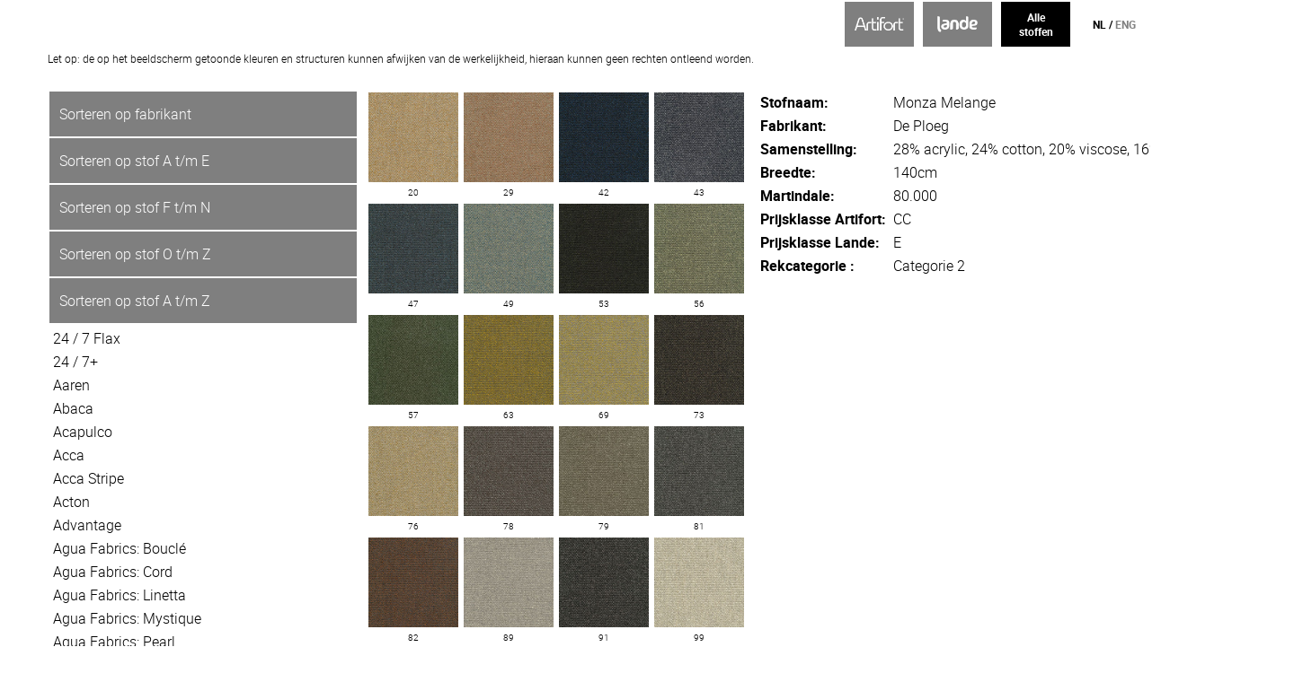

--- FILE ---
content_type: text/html
request_url: https://stoffenkiezer.nl/default.asp?groep_id=2947&sort=stof4
body_size: 10952
content:
<script>
  (function(i,s,o,g,r,a,m){i['GoogleAnalyticsObject']=r;i[r]=i[r]||function(){
  (i[r].q=i[r].q||[]).push(arguments)},i[r].l=1*new Date();a=s.createElement(o),
  m=s.getElementsByTagName(o)[0];a.async=1;a.src=g;m.parentNode.insertBefore(a,m)
  })(window,document,'script','https://www.google-analytics.com/analytics.js','ga');

  ga('create', 'UA-91319021-1', 'auto');
  ga('send', 'pageview');

</script>


<!DOCTYPE HTML>

<html translate="no">
<head>
	<title>StoffenKiezer</title>

	<script language="JavaScript" type="text/javascript">
		<!-- Hide script from older browsers
		setTimeout ("changePage()", 10);

		function changePage() {
			if (self.parent.frames.length != 0)
				self.parent.location=document.location;
			}
		// end hiding contents -->
		
		if	(screen.width < 767) {
			console.log('MobileT');
			document.cookie = "type=MOBILE";
		}
		else {
			console.log('Tablet/DesktopT');
			document.cookie = "type=TABLETDESKTOP";
		}
		
		
		
	</script>
	
		<style>
		.PickHeader {
			font-size:25 !important;
		}
		.s4a-center-box {
		  display:none;
		}
		</style>
	
	
	<link rel="STYLESHEET" type="text/css" href="assets/styleNew.css">
	<link rel="shortcut icon" href="/faviconL.ico" type="image/x-icon" />
	<meta name="viewport" content="width=device-width, initial-scale=1">
	<meta name="google" content="notranslate">


</head>

		<body class="PickStartGrijs">
	
	
	
	
	
<div id="SuperDiv"  style="min-height:100%;">
	<div id="PickKiezer" align="right">
		<table border=0>
		<tr>
			<td width="75" height="50" class="PickKiezerTopLA" align="center"><a href="/artifort/"><img src="/assets/Artifort_White.gif" height="15"></a></td>
			<td>&nbsp;</td>
			<td  width="75" height="50" class="PickKiezerTopLA" align="center"><a href="/lande/"><img src="/assets/Lande_White.gif" height="18"></a></td>
			<td>&nbsp;</td>
			
				<td  width="75" height="50" class="PickKiezerTop" align="center"><a href="default.asp?c=1" style="color:white;font-size:12;font-family: Roboto-Bold-webfont;">Alle<br>stoffen</a></td>
			

			<td>&nbsp;</td>
			<td width="75" height="50" class="PickKiezerTopLinks" style="font-size:12;" align="center">

			
					<a href="default.asp?lang=NL" style="color:black;font-size:12;font-family: Roboto-Bold-webfont;">NL</a> / 
					<a href="default.asp?lang=EN" style="color:gray;font-size:12;font-family: Roboto-Bold-webfont;">ENG</a> 
			

					<!-- / 
					<a href="default.asp?lang=DU" style="color:black;font-size:12;font-family: Roboto-Bold-webfont;">DU</a> / 
					<a href="default.asp?lang=FR" style="color:black;font-size:12;font-family: Roboto-Bold-webfont;">FR</a> -->
			</td>
		</tr>
		</table>
	</div>

		
					
<div id="SpacerDiv" class="Spacer">
		<table>
		<tr><td><span class="HeaderText" style="font-size:12px !important;">Let op: de op het beeldscherm getoonde kleuren en structuren kunnen afwijken van de werkelijkheid, hieraan kunnen geen rechten ontleend worden.</span></td></tr>
		<tr><td>

	
		<img src="/assets/nixel.png" width="800" height="1"
	
			
		 </td></tr>
		</table>
		<br>
					

	


	<div id="DIVLink" style="display:none;"> <!-- START Link -->
		<a onclick="javascript:ShowMenu();FadeMenu();">< Terug naar sorteren</a><br />
	</div> <!-- END Link -->

		<table border=0 width="1000">
			<tr>
				<td align="left" valign="top">


	<div id="DIVMenu" style="display:block;"> <!-- START Menu -->
					<table border=0>

					
					<tr><td style="background: rgba(0, 0, 0, 0.5);height:50px;"><a href="default.asp?sort=fab" class="MenuLink" ><nobr>Sorteren op&nbsp;fabrikant</a></nobr></td></tr>
					
					<tr><td style="background: rgba(0, 0, 0, 0.5);height:50px;"><a href="default.asp?sort=stof1" class="MenuLink"><nobr>Sorteren op&nbsp;stof A t/m E</a></nobr></td></tr>
					
					<tr><td style="background: rgba(0, 0, 0, 0.5);height:50px;"><a href="default.asp?sort=stof2" class="MenuLink"><nobr>Sorteren op&nbsp;stof F t/m N</a></nobr></td></tr>
					
					<tr><td style="background: rgba(0, 0, 0, 0.5);height:50px;"><a href="default.asp?sort=stof3" class="MenuLink"><nobr>Sorteren op&nbsp;stof O t/m Z</a></nobr></td></tr>
					
					<tr><td style="background: rgba(0, 0, 0, 0.5);height:50px;"><a href="default.asp?sort=" class="MenuLink"><nobr>Sorteren op&nbsp;stof A t/m Z</a></nobr></td></tr>
					
<tr><td>
<table width="100%"><tr>
									<td align="left" valign="top">
										<a href="default.asp?groep_id=2738&sort=stof4"><font color="#000000">24 / 7 Flax</b></font></a>
									</td>
								</tr>
						<tr>
									<td align="left" valign="top">
										<a href="default.asp?groep_id=1294&sort=stof4"><font color="#000000">24 / 7+</b></font></a>
									</td>
								</tr>
						<tr>
									<td align="left" valign="top">
										<a href="default.asp?groep_id=3281&sort=stof4"><font color="#000000">Aaren</b></font></a>
									</td>
								</tr>
						<tr>
									<td align="left" valign="top">
										<a href="default.asp?groep_id=3264&sort=stof4"><font color="#000000">Abaca</b></font></a>
									</td>
								</tr>
						<tr>
									<td align="left" valign="top">
										<a href="default.asp?groep_id=3086&sort=stof4"><font color="#000000">Acapulco</b></font></a>
									</td>
								</tr>
						<tr>
									<td align="left" valign="top">
										<a href="default.asp?groep_id=3253&sort=stof4"><font color="#000000">Acca</b></font></a>
									</td>
								</tr>
						<tr>
									<td align="left" valign="top">
										<a href="default.asp?groep_id=3254&sort=stof4"><font color="#000000">Acca Stripe</b></font></a>
									</td>
								</tr>
						<tr>
									<td align="left" valign="top">
										<a href="default.asp?groep_id=2912&sort=stof4"><font color="#000000">Acton</b></font></a>
									</td>
								</tr>
						<tr>
									<td align="left" valign="top">
										<a href="default.asp?groep_id=1296&sort=stof4"><font color="#000000">Advantage</b></font></a>
									</td>
								</tr>
						<tr>
									<td align="left" valign="top">
										<a href="default.asp?groep_id=3344&sort=stof4"><font color="#000000">Agua Fabrics: Boucl�</b></font></a>
									</td>
								</tr>
						<tr>
									<td align="left" valign="top">
										<a href="default.asp?groep_id=3055&sort=stof4"><font color="#000000">Agua Fabrics: Cord</b></font></a>
									</td>
								</tr>
						<tr>
									<td align="left" valign="top">
										<a href="default.asp?groep_id=3276&sort=stof4"><font color="#000000">Agua Fabrics: Linetta</b></font></a>
									</td>
								</tr>
						<tr>
									<td align="left" valign="top">
										<a href="default.asp?groep_id=3091&sort=stof4"><font color="#000000">Agua Fabrics: Mystique</b></font></a>
									</td>
								</tr>
						<tr>
									<td align="left" valign="top">
										<a href="default.asp?groep_id=3302&sort=stof4"><font color="#000000">Agua Fabrics: Pearl</b></font></a>
									</td>
								</tr>
						<tr>
									<td align="left" valign="top">
										<a href="default.asp?groep_id=3280&sort=stof4"><font color="#000000">Agua Fabrics: Primeira</b></font></a>
									</td>
								</tr>
						<tr>
									<td align="left" valign="top">
										<a href="default.asp?groep_id=3054&sort=stof4"><font color="#000000">Agua Fabrics: Tones</b></font></a>
									</td>
								</tr>
						<tr>
									<td align="left" valign="top">
										<a href="default.asp?groep_id=3275&sort=stof4"><font color="#000000">Agua Fabrics: VerdEco</b></font></a>
									</td>
								</tr>
						<tr>
									<td align="left" valign="top">
										<a href="default.asp?groep_id=3312&sort=stof4"><font color="#000000">Alle</b></font></a>
									</td>
								</tr>
						<tr>
									<td align="left" valign="top">
										<a href="default.asp?groep_id=3261&sort=stof4"><font color="#000000">Alto</b></font></a>
									</td>
								</tr>
						<tr>
									<td align="left" valign="top">
										<a href="default.asp?groep_id=3332&sort=stof4"><font color="#000000">Amaze Loop</b></font></a>
									</td>
								</tr>
						<tr>
									<td align="left" valign="top">
										<a href="default.asp?groep_id=460&sort=stof4"><font color="#000000">Amdal</b></font></a>
									</td>
								</tr>
						<tr>
									<td align="left" valign="top">
										<a href="default.asp?groep_id=3322&sort=stof4"><font color="#000000">Ame</b></font></a>
									</td>
								</tr>
						<tr>
									<td align="left" valign="top">
										<a href="default.asp?groep_id=2790&sort=stof4"><font color="#000000">Apparel</b></font></a>
									</td>
								</tr>
						<tr>
									<td align="left" valign="top">
										<a href="default.asp?groep_id=1299&sort=stof4"><font color="#000000">Aquarius</b></font></a>
									</td>
								</tr>
						<tr>
									<td align="left" valign="top">
										<a href="default.asp?groep_id=3067&sort=stof4"><font color="#000000">Ara</b></font></a>
									</td>
								</tr>
						<tr>
									<td align="left" valign="top">
										<a href="default.asp?groep_id=3052&sort=stof4"><font color="#000000">Arches</b></font></a>
									</td>
								</tr>
						<tr>
									<td align="left" valign="top">
										<a href="default.asp?groep_id=2867&sort=stof4"><font color="#000000">Arco</b></font></a>
									</td>
								</tr>
						<tr>
									<td align="left" valign="top">
										<a href="default.asp?groep_id=3229&sort=stof4"><font color="#000000">Arda</b></font></a>
									</td>
								</tr>
						<tr>
									<td align="left" valign="top">
										<a href="default.asp?groep_id=2932&sort=stof4"><font color="#000000">Argo</b></font></a>
									</td>
								</tr>
						<tr>
									<td align="left" valign="top">
										<a href="default.asp?groep_id=2556&sort=stof4"><font color="#000000">Ariana</b></font></a>
									</td>
								</tr>
						<tr>
									<td align="left" valign="top">
										<a href="default.asp?groep_id=1110&sort=stof4"><font color="#000000">Arkiv 4 (available on request)</b></font></a>
									</td>
								</tr>
						<tr>
									<td align="left" valign="top">
										<a href="default.asp?groep_id=2915&sort=stof4"><font color="#000000">Arrow</b></font></a>
									</td>
								</tr>
						<tr>
									<td align="left" valign="top">
										<a href="default.asp?groep_id=2817&sort=stof4"><font color="#000000">Artifort Lana</b></font></a>
									</td>
								</tr>
						<tr>
									<td align="left" valign="top">
										<a href="default.asp?groep_id=2818&sort=stof4"><font color="#000000">Artifort Ox</b></font></a>
									</td>
								</tr>
						<tr>
									<td align="left" valign="top">
										<a href="default.asp?groep_id=2536&sort=stof4"><font color="#000000">Artifort Selecte</b></font></a>
									</td>
								</tr>
						<tr>
									<td align="left" valign="top">
										<a href="default.asp?groep_id=3053&sort=stof4"><font color="#000000">Artifort Spektra</b></font></a>
									</td>
								</tr>
						<tr>
									<td align="left" valign="top">
										<a href="default.asp?groep_id=3274&sort=stof4"><font color="#000000">Artifort Viya</b></font></a>
									</td>
								</tr>
						<tr>
									<td align="left" valign="top">
										<a href="default.asp?groep_id=3352&sort=stof4"><font color="#000000">Asator</b></font></a>
									</td>
								</tr>
						<tr>
									<td align="left" valign="top">
										<a href="default.asp?groep_id=2739&sort=stof4"><font color="#000000">Aspect</b></font></a>
									</td>
								</tr>
						<tr>
									<td align="left" valign="top">
										<a href="default.asp?groep_id=2976&sort=stof4"><font color="#000000">Assam</b></font></a>
									</td>
								</tr>
						<tr>
									<td align="left" valign="top">
										<a href="default.asp?groep_id=3080&sort=stof4"><font color="#000000">Athlon</b></font></a>
									</td>
								</tr>
						<tr>
									<td align="left" valign="top">
										<a href="default.asp?groep_id=3081&sort=stof4"><font color="#000000">Athlon Plus</b></font></a>
									</td>
								</tr>
						<tr>
									<td align="left" valign="top">
										<a href="default.asp?groep_id=670&sort=stof4"><font color="#000000">Atlantic</b></font></a>
									</td>
								</tr>
						<tr>
									<td align="left" valign="top">
										<a href="default.asp?groep_id=3301&sort=stof4"><font color="#000000">Atlas (De Ploeg)</b></font></a>
									</td>
								</tr>
						<tr>
									<td align="left" valign="top">
										<a href="default.asp?groep_id=2838&sort=stof4"><font color="#000000">Atlas (Kvadrat)</b></font></a>
									</td>
								</tr>
						<tr>
									<td align="left" valign="top">
										<a href="default.asp?groep_id=2864&sort=stof4"><font color="#000000">Atom</b></font></a>
									</td>
								</tr>
						<tr>
									<td align="left" valign="top">
										<a href="default.asp?groep_id=3068&sort=stof4"><font color="#000000">Atrium Outdoor</b></font></a>
									</td>
								</tr>
						<tr>
									<td align="left" valign="top">
										<a href="default.asp?groep_id=2977&sort=stof4"><font color="#000000">Attilio</b></font></a>
									</td>
								</tr>
						<tr>
									<td align="left" valign="top">
										<a href="default.asp?groep_id=3271&sort=stof4"><font color="#000000">Auckland</b></font></a>
									</td>
								</tr>
						<tr>
									<td align="left" valign="top">
										<a href="default.asp?groep_id=3308&sort=stof4"><font color="#000000">Autumn</b></font></a>
									</td>
								</tr>
						<tr>
									<td align="left" valign="top">
										<a href="default.asp?groep_id=2978&sort=stof4"><font color="#000000">Avalon 2</b></font></a>
									</td>
								</tr>
						<tr>
									<td align="left" valign="top">
										<a href="default.asp?groep_id=3097&sort=stof4"><font color="#000000">Avon</b></font></a>
									</td>
								</tr>
						<tr>
									<td align="left" valign="top">
										<a href="default.asp?groep_id=2979&sort=stof4"><font color="#000000">B108</b></font></a>
									</td>
								</tr>
						<tr>
									<td align="left" valign="top">
										<a href="default.asp?groep_id=2980&sort=stof4"><font color="#000000">Balboa</b></font></a>
									</td>
								</tr>
						<tr>
									<td align="left" valign="top">
										<a href="default.asp?groep_id=2250&sort=stof4"><font color="#000000">Balder</b></font></a>
									</td>
								</tr>
						<tr>
									<td align="left" valign="top">
										<a href="default.asp?groep_id=2981&sort=stof4"><font color="#000000">Bali</b></font></a>
									</td>
								</tr>
						<tr>
									<td align="left" valign="top">
										<a href="default.asp?groep_id=2479&sort=stof4"><font color="#000000">Bardal</b></font></a>
									</td>
								</tr>
						<tr>
									<td align="left" valign="top">
										<a href="default.asp?groep_id=2982&sort=stof4"><font color="#000000">Baru</b></font></a>
									</td>
								</tr>
						<tr>
									<td align="left" valign="top">
										<a href="default.asp?groep_id=2983&sort=stof4"><font color="#000000">Base</b></font></a>
									</td>
								</tr>
						<tr>
									<td align="left" valign="top">
										<a href="default.asp?groep_id=1916&sort=stof4"><font color="#000000">Bella Grana</b></font></a>
									</td>
								</tr>
						<tr>
									<td align="left" valign="top">
										<a href="default.asp?groep_id=1917&sort=stof4"><font color="#000000">Bella Nappa (limited stock at manufacturer)</b></font></a>
									</td>
								</tr>
						<tr>
									<td align="left" valign="top">
										<a href="default.asp?groep_id=3284&sort=stof4"><font color="#000000">Beyond Loop</b></font></a>
									</td>
								</tr>
						<tr>
									<td align="left" valign="top">
										<a href="default.asp?groep_id=2735&sort=stof4"><font color="#000000">Birk</b></font></a>
									</td>
								</tr>
						<tr>
									<td align="left" valign="top">
										<a href="default.asp?groep_id=1301&sort=stof4"><font color="#000000">Blazer</b></font></a>
									</td>
								</tr>
						<tr>
									<td align="left" valign="top">
										<a href="default.asp?groep_id=1300&sort=stof4"><font color="#000000">Blazer Lite (Panel fabric)</b></font></a>
									</td>
								</tr>
						<tr>
									<td align="left" valign="top">
										<a href="default.asp?groep_id=3082&sort=stof4"><font color="#000000">Blend</b></font></a>
									</td>
								</tr>
						<tr>
									<td align="left" valign="top">
										<a href="default.asp?groep_id=2918&sort=stof4"><font color="#000000">Bold</b></font></a>
									</td>
								</tr>
						<tr>
									<td align="left" valign="top">
										<a href="default.asp?groep_id=2454&sort=stof4"><font color="#000000">Bolster</b></font></a>
									</td>
								</tr>
						<tr>
									<td align="left" valign="top">
										<a href="default.asp?groep_id=1918&sort=stof4"><font color="#000000">Boltaflex Colourways</b></font></a>
									</td>
								</tr>
						<tr>
									<td align="left" valign="top">
										<a href="default.asp?groep_id=2804&sort=stof4"><font color="#000000">Bond (discontinued)</b></font></a>
									</td>
								</tr>
						<tr>
									<td align="left" valign="top">
										<a href="default.asp?groep_id=2544&sort=stof4"><font color="#000000">Bowen</b></font></a>
									</td>
								</tr>
						<tr>
									<td align="left" valign="top">
										<a href="default.asp?groep_id=2948&sort=stof4"><font color="#000000">Bredal (available on request)</b></font></a>
									</td>
								</tr>
						<tr>
									<td align="left" valign="top">
										<a href="default.asp?groep_id=2466&sort=stof4"><font color="#000000">Breeze Fusion</b></font></a>
									</td>
								</tr>
						<tr>
									<td align="left" valign="top">
										<a href="default.asp?groep_id=3069&sort=stof4"><font color="#000000">Broken Twill Weave</b></font></a>
									</td>
								</tr>
						<tr>
									<td align="left" valign="top">
										<a href="default.asp?groep_id=2839&sort=stof4"><font color="#000000">Byram</b></font></a>
									</td>
								</tr>
						<tr>
									<td align="left" valign="top">
										<a href="default.asp?groep_id=2889&sort=stof4"><font color="#000000">Cambridge</b></font></a>
									</td>
								</tr>
						<tr>
									<td align="left" valign="top">
										<a href="default.asp?groep_id=2243&sort=stof4"><font color="#000000">Canvas</b></font></a>
									</td>
								</tr>
						<tr>
									<td align="left" valign="top">
										<a href="default.asp?groep_id=2748&sort=stof4"><font color="#000000">Capture</b></font></a>
									</td>
								</tr>
						<tr>
									<td align="left" valign="top">
										<a href="default.asp?groep_id=1302&sort=stof4"><font color="#000000">Cara (Panel fabric)</b></font></a>
									</td>
								</tr>
						<tr>
									<td align="left" valign="top">
										<a href="default.asp?groep_id=3060&sort=stof4"><font color="#000000">Carlow (Panel fabric)</b></font></a>
									</td>
								</tr>
						<tr>
									<td align="left" valign="top">
										<a href="default.asp?groep_id=2984&sort=stof4"><font color="#000000">Carmen (discontinued 01-2025)</b></font></a>
									</td>
								</tr>
						<tr>
									<td align="left" valign="top">
										<a href="default.asp?groep_id=2985&sort=stof4"><font color="#000000">Casino (discontinued 01-2025)</b></font></a>
									</td>
								</tr>
						<tr>
									<td align="left" valign="top">
										<a href="default.asp?groep_id=3303&sort=stof4"><font color="#000000">Cento</b></font></a>
									</td>
								</tr>
						<tr>
									<td align="left" valign="top">
										<a href="default.asp?groep_id=1303&sort=stof4"><font color="#000000">Chateau (Available on request)</b></font></a>
									</td>
								</tr>
						<tr>
									<td align="left" valign="top">
										<a href="default.asp?groep_id=2949&sort=stof4"><font color="#000000">Cheltenham (available on request)</b></font></a>
									</td>
								</tr>
						<tr>
									<td align="left" valign="top">
										<a href="default.asp?groep_id=2820&sort=stof4"><font color="#000000">Chili</b></font></a>
									</td>
								</tr>
						<tr>
									<td align="left" valign="top">
										<a href="default.asp?groep_id=3255&sort=stof4"><font color="#000000">Cifrado</b></font></a>
									</td>
								</tr>
						<tr>
									<td align="left" valign="top">
										<a href="default.asp?groep_id=1304&sort=stof4"><font color="#000000">Citadel</b></font></a>
									</td>
								</tr>
						<tr>
									<td align="left" valign="top">
										<a href="default.asp?groep_id=779&sort=stof4"><font color="#000000">Clara</b></font></a>
									</td>
								</tr>
						<tr>
									<td align="left" valign="top">
										<a href="default.asp?groep_id=2987&sort=stof4"><font color="#000000">Clay</b></font></a>
									</td>
								</tr>
						<tr>
									<td align="left" valign="top">
										<a href="default.asp?groep_id=3250&sort=stof4"><font color="#000000">Cleo</b></font></a>
									</td>
								</tr>
						<tr>
									<td align="left" valign="top">
										<a href="default.asp?groep_id=3075&sort=stof4"><font color="#000000">Clifford</b></font></a>
									</td>
								</tr>
						<tr>
									<td align="left" valign="top">
										<a href="default.asp?groep_id=780&sort=stof4"><font color="#000000">Coda</b></font></a>
									</td>
								</tr>
						<tr>
									<td align="left" valign="top">
										<a href="default.asp?groep_id=683&sort=stof4"><font color="#000000">Comfort+ </b></font></a>
									</td>
								</tr>
						<tr>
									<td align="left" valign="top">
										<a href="default.asp?groep_id=2990&sort=stof4"><font color="#000000">Coney</b></font></a>
									</td>
								</tr>
						<tr>
									<td align="left" valign="top">
										<a href="default.asp?groep_id=3047&sort=stof4"><font color="#000000">Connect</b></font></a>
									</td>
								</tr>
						<tr>
									<td align="left" valign="top">
										<a href="default.asp?groep_id=3048&sort=stof4"><font color="#000000">Contour</b></font></a>
									</td>
								</tr>
						<tr>
									<td align="left" valign="top">
										<a href="default.asp?groep_id=3323&sort=stof4"><font color="#000000">Contour Melange</b></font></a>
									</td>
								</tr>
						<tr>
									<td align="left" valign="top">
										<a href="default.asp?groep_id=2890&sort=stof4"><font color="#000000">Cork & Co</b></font></a>
									</td>
								</tr>
						<tr>
									<td align="left" valign="top">
										<a href="default.asp?groep_id=3339&sort=stof4"><font color="#000000">Coulour Connect</b></font></a>
									</td>
								</tr>
						<tr>
									<td align="left" valign="top">
										<a href="default.asp?groep_id=2787&sort=stof4"><font color="#000000">Craggan Flax</b></font></a>
									</td>
								</tr>
						<tr>
									<td align="left" valign="top">
										<a href="default.asp?groep_id=2799&sort=stof4"><font color="#000000">Credo</b></font></a>
									</td>
								</tr>
						<tr>
									<td align="left" valign="top">
										<a href="default.asp?groep_id=2916&sort=stof4"><font color="#000000">Creek</b></font></a>
									</td>
								</tr>
						<tr>
									<td align="left" valign="top">
										<a href="default.asp?groep_id=2229&sort=stof4"><font color="#000000">Crisp</b></font></a>
									</td>
								</tr>
						<tr>
									<td align="left" valign="top">
										<a href="default.asp?groep_id=2512&sort=stof4"><font color="#000000">CrissCross (discontinued)</b></font></a>
									</td>
								</tr>
						<tr>
									<td align="left" valign="top">
										<a href="default.asp?groep_id=2991&sort=stof4"><font color="#000000">Cuba</b></font></a>
									</td>
								</tr>
						<tr>
									<td align="left" valign="top">
										<a href="default.asp?groep_id=2823&sort=stof4"><font color="#000000">Cura</b></font></a>
									</td>
								</tr>
						<tr>
									<td align="left" valign="top">
										<a href="default.asp?groep_id=2860&sort=stof4"><font color="#000000">Cuzco</b></font></a>
									</td>
								</tr>
						<tr>
									<td align="left" valign="top">
										<a href="default.asp?groep_id=3083&sort=stof4"><font color="#000000">Cyber</b></font></a>
									</td>
								</tr>
						<tr>
									<td align="left" valign="top">
										<a href="default.asp?groep_id=2659&sort=stof4"><font color="#000000">Cyprus</b></font></a>
									</td>
								</tr>
						<tr>
									<td align="left" valign="top">
										<a href="default.asp?groep_id=1844&sort=stof4"><font color="#000000">Dalma</b></font></a>
									</td>
								</tr>
						<tr>
									<td align="left" valign="top">
										<a href="default.asp?groep_id=2960&sort=stof4"><font color="#000000">Deca</b></font></a>
									</td>
								</tr>
						<tr>
									<td align="left" valign="top">
										<a href="default.asp?groep_id=3350&sort=stof4"><font color="#000000">Diade</b></font></a>
									</td>
								</tr>
						<tr>
									<td align="left" valign="top">
										<a href="default.asp?groep_id=2694&sort=stof4"><font color="#000000">Diamonds</b></font></a>
									</td>
								</tr>
						<tr>
									<td align="left" valign="top">
										<a href="default.asp?groep_id=2914&sort=stof4"><font color="#000000">Dikson</b></font></a>
									</td>
								</tr>
						<tr>
									<td align="left" valign="top">
										<a href="default.asp?groep_id=2695&sort=stof4"><font color="#000000">Dinamica Classica</b></font></a>
									</td>
								</tr>
						<tr>
									<td align="left" valign="top">
										<a href="default.asp?groep_id=786&sort=stof4"><font color="#000000">Divina</b></font></a>
									</td>
								</tr>
						<tr>
									<td align="left" valign="top">
										<a href="default.asp?groep_id=2244&sort=stof4"><font color="#000000">Divina MD</b></font></a>
									</td>
								</tr>
						<tr>
									<td align="left" valign="top">
										<a href="default.asp?groep_id=788&sort=stof4"><font color="#000000">Divina Melange</b></font></a>
									</td>
								</tr>
						<tr>
									<td align="left" valign="top">
										<a href="default.asp?groep_id=2543&sort=stof4"><font color="#000000">Drop</b></font></a>
									</td>
								</tr>
						<tr>
									<td align="left" valign="top">
										<a href="default.asp?groep_id=2997&sort=stof4"><font color="#000000">Duke</b></font></a>
									</td>
								</tr>
						<tr>
									<td align="left" valign="top">
										<a href="default.asp?groep_id=3313&sort=stof4"><font color="#000000">Econic</b></font></a>
									</td>
								</tr>
						<tr>
									<td align="left" valign="top">
										<a href="default.asp?groep_id=3076&sort=stof4"><font color="#000000">Ecriture</b></font></a>
									</td>
								</tr>
						<tr>
									<td align="left" valign="top">
										<a href="default.asp?groep_id=3282&sort=stof4"><font color="#000000">Einar</b></font></a>
									</td>
								</tr>
						<tr>
									<td align="left" valign="top">
										<a href="default.asp?groep_id=3000&sort=stof4"><font color="#000000">Elle</b></font></a>
									</td>
								</tr>
						<tr>
									<td align="left" valign="top">
										<a href="default.asp?groep_id=602&sort=stof4"><font color="#000000">Elmosoft</b></font></a>
									</td>
								</tr>
						<tr>
									<td align="left" valign="top">
										<a href="default.asp?groep_id=3041&sort=stof4"><font color="#000000">Encircle</b></font></a>
									</td>
								</tr>
						<tr>
									<td align="left" valign="top">
										<a href="default.asp?groep_id=2742&sort=stof4"><font color="#000000">Era</b></font></a>
									</td>
								</tr>
						<tr>
									<td align="left" valign="top">
										<a href="default.asp?groep_id=952&sort=stof4"><font color="#000000">Europost</b></font></a>
									</td>
								</tr>
						<tr>
									<td align="left" valign="top">
										<a href="default.asp?groep_id=694&sort=stof4"><font color="#000000">Event</b></font></a>
									</td>
								</tr>
						<tr>
									<td align="left" valign="top">
										<a href="default.asp?groep_id=2975&sort=stof4"><font color="#000000">Fabrixx Blend</b></font></a>
									</td>
								</tr>
						<tr>
									<td align="left" valign="top">
										<a href="default.asp?groep_id=2970&sort=stof4"><font color="#000000">Fabrixx Haertbeat</b></font></a>
									</td>
								</tr>
						<tr>
									<td align="left" valign="top">
										<a href="default.asp?groep_id=2973&sort=stof4"><font color="#000000">Fabrixx Triangles</b></font></a>
									</td>
								</tr>
						<tr>
									<td align="left" valign="top">
										<a href="default.asp?groep_id=2967&sort=stof4"><font color="#000000">Fabrixx Tulips</b></font></a>
									</td>
								</tr>
						<tr>
									<td align="left" valign="top">
										<a href="default.asp?groep_id=2974&sort=stof4"><font color="#000000">Fabrixx Wool</b></font></a>
									</td>
								</tr>
						<tr>
									<td align="left" valign="top">
										<a href="default.asp?groep_id=697&sort=stof4"><font color="#000000">Fame</b></font></a>
									</td>
								</tr>
						<tr>
									<td align="left" valign="top">
										<a href="default.asp?groep_id=2513&sort=stof4"><font color="#000000">Fame Hybrid (discontinued)</b></font></a>
									</td>
								</tr>
						<tr>
									<td align="left" valign="top">
										<a href="default.asp?groep_id=3003&sort=stof4"><font color="#000000">Fanello</b></font></a>
									</td>
								</tr>
						<tr>
									<td align="left" valign="top">
										<a href="default.asp?groep_id=2831&sort=stof4"><font color="#000000">Felicity</b></font></a>
									</td>
								</tr>
						<tr>
									<td align="left" valign="top">
										<a href="default.asp?groep_id=2736&sort=stof4"><font color="#000000">Feltwool</b></font></a>
									</td>
								</tr>
						<tr>
									<td align="left" valign="top">
										<a href="default.asp?groep_id=2793&sort=stof4"><font color="#000000">Fezwool</b></font></a>
									</td>
								</tr>
						<tr>
									<td align="left" valign="top">
										<a href="default.asp?groep_id=792&sort=stof4"><font color="#000000">Field</b></font></a>
									</td>
								</tr>
						<tr>
									<td align="left" valign="top">
										<a href="default.asp?groep_id=930&sort=stof4"><font color="#000000">Fighter (discontinued)</b></font></a>
									</td>
								</tr>
						<tr>
									<td align="left" valign="top">
										<a href="default.asp?groep_id=2734&sort=stof4"><font color="#000000">Fiord</b></font></a>
									</td>
								</tr>
						<tr>
									<td align="left" valign="top">
										<a href="default.asp?groep_id=3336&sort=stof4"><font color="#000000">Fiorella</b></font></a>
									</td>
								</tr>
						<tr>
									<td align="left" valign="top">
										<a href="default.asp?groep_id=699&sort=stof4"><font color="#000000">Flex (discontinued)</b></font></a>
									</td>
								</tr>
						<tr>
									<td align="left" valign="top">
										<a href="default.asp?groep_id=3006&sort=stof4"><font color="#000000">Flint</b></font></a>
									</td>
								</tr>
						<tr>
									<td align="left" valign="top">
										<a href="default.asp?groep_id=2762&sort=stof4"><font color="#000000">Floyd</b></font></a>
									</td>
								</tr>
						<tr>
									<td align="left" valign="top">
										<a href="default.asp?groep_id=2840&sort=stof4"><font color="#000000">Floyd Screen</b></font></a>
									</td>
								</tr>
						<tr>
									<td align="left" valign="top">
										<a href="default.asp?groep_id=3084&sort=stof4"><font color="#000000">Focus</b></font></a>
									</td>
								</tr>
						<tr>
									<td align="left" valign="top">
										<a href="default.asp?groep_id=3085&sort=stof4"><font color="#000000">Focus Melange</b></font></a>
									</td>
								</tr>
						<tr>
									<td align="left" valign="top">
										<a href="default.asp?groep_id=3260&sort=stof4"><font color="#000000">Focus Royal</b></font></a>
									</td>
								</tr>
						<tr>
									<td align="left" valign="top">
										<a href="default.asp?groep_id=2764&sort=stof4"><font color="#000000">Foss (discontinued 01-2025)</b></font></a>
									</td>
								</tr>
						<tr>
									<td align="left" valign="top">
										<a href="default.asp?groep_id=3272&sort=stof4"><font color="#000000">Foster</b></font></a>
									</td>
								</tr>
						<tr>
									<td align="left" valign="top">
										<a href="default.asp?groep_id=2945&sort=stof4"><font color="#000000">Freckle</b></font></a>
									</td>
								</tr>
						<tr>
									<td align="left" valign="top">
										<a href="default.asp?groep_id=2807&sort=stof4"><font color="#000000">Fuga</b></font></a>
									</td>
								</tr>
						<tr>
									<td align="left" valign="top">
										<a href="default.asp?groep_id=1459&sort=stof4"><font color="#000000">Furka Plus</b></font></a>
									</td>
								</tr>
						<tr>
									<td align="left" valign="top">
										<a href="default.asp?groep_id=2765&sort=stof4"><font color="#000000">Fuse</b></font></a>
									</td>
								</tr>
						<tr>
									<td align="left" valign="top">
										<a href="default.asp?groep_id=3334&sort=stof4"><font color="#000000">Future Loop</b></font></a>
									</td>
								</tr>
						<tr>
									<td align="left" valign="top">
										<a href="default.asp?groep_id=3267&sort=stof4"><font color="#000000">Gaia (De Ploeg)</b></font></a>
									</td>
								</tr>
						<tr>
									<td align="left" valign="top">
										<a href="default.asp?groep_id=1841&sort=stof4"><font color="#000000">Gaja Antistatic</b></font></a>
									</td>
								</tr>
						<tr>
									<td align="left" valign="top">
										<a href="default.asp?groep_id=1431&sort=stof4"><font color="#000000">Gaja C2C</b></font></a>
									</td>
								</tr>
						<tr>
									<td align="left" valign="top">
										<a href="default.asp?groep_id=702&sort=stof4"><font color="#000000">Gaja Classic</b></font></a>
									</td>
								</tr>
						<tr>
									<td align="left" valign="top">
										<a href="default.asp?groep_id=967&sort=stof4"><font color="#000000">Gandal</b></font></a>
									</td>
								</tr>
						<tr>
									<td align="left" valign="top">
										<a href="default.asp?groep_id=2213&sort=stof4"><font color="#000000">Gentle</b></font></a>
									</td>
								</tr>
						<tr>
									<td align="left" valign="top">
										<a href="default.asp?groep_id=2878&sort=stof4"><font color="#000000">Glade Smooth</b></font></a>
									</td>
								</tr>
						<tr>
									<td align="left" valign="top">
										<a href="default.asp?groep_id=2880&sort=stof4"><font color="#000000">Glade Stamp</b></font></a>
									</td>
								</tr>
						<tr>
									<td align="left" valign="top">
										<a href="default.asp?groep_id=2879&sort=stof4"><font color="#000000">Glade Stitch</b></font></a>
									</td>
								</tr>
						<tr>
									<td align="left" valign="top">
										<a href="default.asp?groep_id=2893&sort=stof4"><font color="#000000">Globe</b></font></a>
									</td>
								</tr>
						<tr>
									<td align="left" valign="top">
										<a href="default.asp?groep_id=2750&sort=stof4"><font color="#000000">Go Check</b></font></a>
									</td>
								</tr>
						<tr>
									<td align="left" valign="top">
										<a href="default.asp?groep_id=2751&sort=stof4"><font color="#000000">Go Couture (discontinued)</b></font></a>
									</td>
								</tr>
						<tr>
									<td align="left" valign="top">
										<a href="default.asp?groep_id=2752&sort=stof4"><font color="#000000">Go Uni</b></font></a>
									</td>
								</tr>
						<tr>
									<td align="left" valign="top">
										<a href="default.asp?groep_id=3285&sort=stof4"><font color="#000000">Grain 2287</b></font></a>
									</td>
								</tr>
						<tr>
									<td align="left" valign="top">
										<a href="default.asp?groep_id=3286&sort=stof4"><font color="#000000">Grain 2288</b></font></a>
									</td>
								</tr>
						<tr>
									<td align="left" valign="top">
										<a href="default.asp?groep_id=3009&sort=stof4"><font color="#000000">Grid (discontinued 01-2025)</b></font></a>
									</td>
								</tr>
						<tr>
									<td align="left" valign="top">
										<a href="default.asp?groep_id=3320&sort=stof4"><font color="#000000">Guest</b></font></a>
									</td>
								</tr>
						<tr>
									<td align="left" valign="top">
										<a href="default.asp?groep_id=3070&sort=stof4"><font color="#000000">Haku</b></font></a>
									</td>
								</tr>
						<tr>
									<td align="left" valign="top">
										<a href="default.asp?groep_id=1337&sort=stof4"><font color="#000000">Halcyon Aspen</b></font></a>
									</td>
								</tr>
						<tr>
									<td align="left" valign="top">
										<a href="default.asp?groep_id=2448&sort=stof4"><font color="#000000">Halcyon Blossom</b></font></a>
									</td>
								</tr>
						<tr>
									<td align="left" valign="top">
										<a href="default.asp?groep_id=1334&sort=stof4"><font color="#000000">Halcyon Cedar</b></font></a>
									</td>
								</tr>
						<tr>
									<td align="left" valign="top">
										<a href="default.asp?groep_id=805&sort=stof4"><font color="#000000">Hallingdal 65</b></font></a>
									</td>
								</tr>
						<tr>
									<td align="left" valign="top">
										<a href="default.asp?groep_id=2493&sort=stof4"><font color="#000000">Harald (not applicable to Artifort products)</b></font></a>
									</td>
								</tr>
						<tr>
									<td align="left" valign="top">
										<a href="default.asp?groep_id=3098&sort=stof4"><font color="#000000">Harding</b></font></a>
									</td>
								</tr>
						<tr>
									<td align="left" valign="top">
										<a href="default.asp?groep_id=2232&sort=stof4"><font color="#000000">Harlequin</b></font></a>
									</td>
								</tr>
						<tr>
									<td align="left" valign="top">
										<a href="default.asp?groep_id=3056&sort=stof4"><font color="#000000">Harlow</b></font></a>
									</td>
								</tr>
						<tr>
									<td align="left" valign="top">
										<a href="default.asp?groep_id=2824&sort=stof4"><font color="#000000">Harmony (discontinued)</b></font></a>
									</td>
								</tr>
						<tr>
									<td align="left" valign="top">
										<a href="default.asp?groep_id=2906&sort=stof4"><font color="#000000">Heddal Stitched (available on request)</b></font></a>
									</td>
								</tr>
						<tr>
									<td align="left" valign="top">
										<a href="default.asp?groep_id=972&sort=stof4"><font color="#000000">Heidal</b></font></a>
									</td>
								</tr>
						<tr>
									<td align="left" valign="top">
										<a href="default.asp?groep_id=3335&sort=stof4"><font color="#000000">Helia</b></font></a>
									</td>
								</tr>
						<tr>
									<td align="left" valign="top">
										<a href="default.asp?groep_id=1315&sort=stof4"><font color="#000000">Hemp (Camira)</b></font></a>
									</td>
								</tr>
						<tr>
									<td align="left" valign="top">
										<a href="default.asp?groep_id=3298&sort=stof4"><font color="#000000">Hemp collection: Fjord</b></font></a>
									</td>
								</tr>
						<tr>
									<td align="left" valign="top">
										<a href="default.asp?groep_id=3297&sort=stof4"><font color="#000000">Hemp collection: Spiced</b></font></a>
									</td>
								</tr>
						<tr>
									<td align="left" valign="top">
										<a href="default.asp?groep_id=2671&sort=stof4"><font color="#000000">Hemsedal (available on request)</b></font></a>
									</td>
								</tr>
						<tr>
									<td align="left" valign="top">
										<a href="default.asp?groep_id=2644&sort=stof4"><font color="#000000">Hero</b></font></a>
									</td>
								</tr>
						<tr>
									<td align="left" valign="top">
										<a href="default.asp?groep_id=3321&sort=stof4"><font color="#000000">Hero Heather</b></font></a>
									</td>
								</tr>
						<tr>
									<td align="left" valign="top">
										<a href="default.asp?groep_id=2950&sort=stof4"><font color="#000000">Herringdal (available on request)</b></font></a>
									</td>
								</tr>
						<tr>
									<td align="left" valign="top">
										<a href="default.asp?groep_id=2559&sort=stof4"><font color="#000000">Hestan</b></font></a>
									</td>
								</tr>
						<tr>
									<td align="left" valign="top">
										<a href="default.asp?groep_id=2842&sort=stof4"><font color="#000000">Hint Screen</b></font></a>
									</td>
								</tr>
						<tr>
									<td align="left" valign="top">
										<a href="default.asp?groep_id=2894&sort=stof4"><font color="#000000">Hitch</b></font></a>
									</td>
								</tr>
						<tr>
									<td align="left" valign="top">
										<a href="default.asp?groep_id=1314&sort=stof4"><font color="#000000">Hi-Tech (Full rolls only)</b></font></a>
									</td>
								</tr>
						<tr>
									<td align="left" valign="top">
										<a href="default.asp?groep_id=2872&sort=stof4"><font color="#000000">Husk</b></font></a>
									</td>
								</tr>
						<tr>
									<td align="left" valign="top">
										<a href="default.asp?groep_id=474&sort=stof4"><font color="#000000">Intervene Texture</b></font></a>
									</td>
								</tr>
						<tr>
									<td align="left" valign="top">
										<a href="default.asp?groep_id=2928&sort=stof4"><font color="#000000">Jaali</b></font></a>
									</td>
								</tr>
						<tr>
									<td align="left" valign="top">
										<a href="default.asp?groep_id=3010&sort=stof4"><font color="#000000">Jade (discontinued 01-2025)</b></font></a>
									</td>
								</tr>
						<tr>
									<td align="left" valign="top">
										<a href="default.asp?groep_id=2759&sort=stof4"><font color="#000000">Jemo</b></font></a>
									</td>
								</tr>
						<tr>
									<td align="left" valign="top">
										<a href="default.asp?groep_id=2825&sort=stof4"><font color="#000000">Just</b></font></a>
									</td>
								</tr>
						<tr>
									<td align="left" valign="top">
										<a href="default.asp?groep_id=3310&sort=stof4"><font color="#000000">Keiga</b></font></a>
									</td>
								</tr>
						<tr>
									<td align="left" valign="top">
										<a href="default.asp?groep_id=2899&sort=stof4"><font color="#000000">Kintyre Black Warp</b></font></a>
									</td>
								</tr>
						<tr>
									<td align="left" valign="top">
										<a href="default.asp?groep_id=2898&sort=stof4"><font color="#000000">Kintyre White Warp</b></font></a>
									</td>
								</tr>
						<tr>
									<td align="left" valign="top">
										<a href="default.asp?groep_id=3268&sort=stof4"><font color="#000000">Koya</b></font></a>
									</td>
								</tr>
						<tr>
									<td align="left" valign="top">
										<a href="default.asp?groep_id=3263&sort=stof4"><font color="#000000">Kreda</b></font></a>
									</td>
								</tr>
						<tr>
									<td align="left" valign="top">
										<a href="default.asp?groep_id=2961&sort=stof4"><font color="#000000">Kyoto</b></font></a>
									</td>
								</tr>
						<tr>
									<td align="left" valign="top">
										<a href="default.asp?groep_id=2835&sort=stof4"><font color="#000000">Lamu</b></font></a>
									</td>
								</tr>
						<tr>
									<td align="left" valign="top">
										<a href="default.asp?groep_id=2560&sort=stof4"><font color="#000000">Lani</b></font></a>
									</td>
								</tr>
						<tr>
									<td align="left" valign="top">
										<a href="default.asp?groep_id=2635&sort=stof4"><font color="#000000">Legend</b></font></a>
									</td>
								</tr>
						<tr>
									<td align="left" valign="top">
										<a href="default.asp?groep_id=3287&sort=stof4"><font color="#000000">Lense</b></font></a>
									</td>
								</tr>
						<tr>
									<td align="left" valign="top">
										<a href="default.asp?groep_id=1435&sort=stof4"><font color="#000000">Leone plus</b></font></a>
									</td>
								</tr>
						<tr>
									<td align="left" valign="top">
										<a href="default.asp?groep_id=3014&sort=stof4"><font color="#000000">Levino</b></font></a>
									</td>
								</tr>
						<tr>
									<td align="left" valign="top">
										<a href="default.asp?groep_id=2561&sort=stof4"><font color="#000000">Lindau</b></font></a>
									</td>
								</tr>
						<tr>
									<td align="left" valign="top">
										<a href="default.asp?groep_id=750&sort=stof4"><font color="#000000">Lucia (Panel fabric)</b></font></a>
									</td>
								</tr>
						<tr>
									<td align="left" valign="top">
										<a href="default.asp?groep_id=3061&sort=stof4"><font color="#000000">Lucia CS (Panel fabric)</b></font></a>
									</td>
								</tr>
						<tr>
									<td align="left" valign="top">
										<a href="default.asp?groep_id=716&sort=stof4"><font color="#000000">Luna 2 (discontinued)</b></font></a>
									</td>
								</tr>
						<tr>
									<td align="left" valign="top">
										<a href="default.asp?groep_id=715&sort=stof4"><font color="#000000">Luna Fleur 2 (discontinued)</b></font></a>
									</td>
								</tr>
						<tr>
									<td align="left" valign="top">
										<a href="default.asp?groep_id=3290&sort=stof4"><font color="#000000">Lyngdal (available on request)</b></font></a>
									</td>
								</tr>
						<tr>
									<td align="left" valign="top">
										<a href="default.asp?groep_id=2875&sort=stof4"><font color="#000000">Maglia</b></font></a>
									</td>
								</tr>
						<tr>
									<td align="left" valign="top">
										<a href="default.asp?groep_id=1312&sort=stof4"><font color="#000000">Main Line Flax </b></font></a>
									</td>
								</tr>
						<tr>
									<td align="left" valign="top">
										<a href="default.asp?groep_id=1319&sort=stof4"><font color="#000000">Main Line Plus</b></font></a>
									</td>
								</tr>
						<tr>
									<td align="left" valign="top">
										<a href="default.asp?groep_id=3257&sort=stof4"><font color="#000000">Main Line Twist</b></font></a>
									</td>
								</tr>
						<tr>
									<td align="left" valign="top">
										<a href="default.asp?groep_id=2661&sort=stof4"><font color="#000000">Malta</b></font></a>
									</td>
								</tr>
						<tr>
									<td align="left" valign="top">
										<a href="default.asp?groep_id=3304&sort=stof4"><font color="#000000">Mandal (available on request)</b></font></a>
									</td>
								</tr>
						<tr>
									<td align="left" valign="top">
										<a href="default.asp?groep_id=3015&sort=stof4"><font color="#000000">Manhattan (Kvadrat Sahco)</b></font></a>
									</td>
								</tr>
						<tr>
									<td align="left" valign="top">
										<a href="default.asp?groep_id=2766&sort=stof4"><font color="#000000">Maple</b></font></a>
									</td>
								</tr>
						<tr>
									<td align="left" valign="top">
										<a href="default.asp?groep_id=2691&sort=stof4"><font color="#000000">Marine Collection: Carbon Fiber</b></font></a>
									</td>
								</tr>
						<tr>
									<td align="left" valign="top">
										<a href="default.asp?groep_id=2896&sort=stof4"><font color="#000000">Marine Collection: Horizon</b></font></a>
									</td>
								</tr>
						<tr>
									<td align="left" valign="top">
										<a href="default.asp?groep_id=2901&sort=stof4"><font color="#000000">Marine Collection: Mosaique</b></font></a>
									</td>
								</tr>
						<tr>
									<td align="left" valign="top">
										<a href="default.asp?groep_id=2707&sort=stof4"><font color="#000000">Marine Collection: Rage</b></font></a>
									</td>
								</tr>
						<tr>
									<td align="left" valign="top">
										<a href="default.asp?groep_id=2471&sort=stof4"><font color="#000000">Medley</b></font></a>
									</td>
								</tr>
						<tr>
									<td align="left" valign="top">
										<a href="default.asp?groep_id=2803&sort=stof4"><font color="#000000">Melange Nap</b></font></a>
									</td>
								</tr>
						<tr>
									<td align="left" valign="top">
										<a href="default.asp?groep_id=2463&sort=stof4"><font color="#000000">Memory</b></font></a>
									</td>
								</tr>
						<tr>
									<td align="left" valign="top">
										<a href="default.asp?groep_id=3342&sort=stof4"><font color="#000000">Meru</b></font></a>
									</td>
								</tr>
						<tr>
									<td align="left" valign="top">
										<a href="default.asp?groep_id=2821&sort=stof4"><font color="#000000">Mica (Gabriel)</b></font></a>
									</td>
								</tr>
						<tr>
									<td align="left" valign="top">
										<a href="default.asp?groep_id=2868&sort=stof4"><font color="#000000">Mica (Rohi) (available on request)</b></font></a>
									</td>
								</tr>
						<tr>
									<td align="left" valign="top">
										<a href="default.asp?groep_id=3299&sort=stof4"><font color="#000000">Mida</b></font></a>
									</td>
								</tr>
						<tr>
									<td align="left" valign="top">
										<a href="default.asp?groep_id=3094&sort=stof4"><font color="#000000">Milkyway (available on request)</b></font></a>
									</td>
								</tr>
						<tr>
									<td align="left" valign="top">
										<a href="default.asp?groep_id=3074&sort=stof4"><font color="#000000">Mizmaze</b></font></a>
									</td>
								</tr>
						<tr>
									<td align="left" valign="top">
										<a href="default.asp?groep_id=2900&sort=stof4"><font color="#000000">Mocka</b></font></a>
									</td>
								</tr>
						<tr>
									<td align="left" valign="top">
										<a href="default.asp?groep_id=3018&sort=stof4"><font color="#000000">Moir�</b></font></a>
									</td>
								</tr>
						<tr>
									<td align="left" valign="top">
										<a href="default.asp?groep_id=836&sort=stof4"><font color="#000000">Molly (discontinued 01-2025)</b></font></a>
									</td>
								</tr>
						<tr>
									<td align="left" valign="top">
										<a href="default.asp?groep_id=3319&sort=stof4"><font color="#000000">Monte</b></font></a>
									</td>
								</tr>
						<tr>
									<td align="left" valign="top">
										<a href="default.asp?groep_id=2873&sort=stof4"><font color="#000000">Monza</b></font></a>
									</td>
								</tr>
						<tr>
									<td align="left" valign="top">
										<a href="default.asp?groep_id=2947&sort=stof4"><font color="#000000"><b>Monza Melange</b></font></a>
									</td>
								</tr>
						<tr>
									<td align="left" valign="top">
										<a href="default.asp?groep_id=2470&sort=stof4"><font color="#000000">Mood</b></font></a>
									</td>
								</tr>
						<tr>
									<td align="left" valign="top">
										<a href="default.asp?groep_id=3340&sort=stof4"><font color="#000000">Moore</b></font></a>
									</td>
								</tr>
						<tr>
									<td align="left" valign="top">
										<a href="default.asp?groep_id=976&sort=stof4"><font color="#000000">Morgedal (available on request)</b></font></a>
									</td>
								</tr>
						<tr>
									<td align="left" valign="top">
										<a href="default.asp?groep_id=3050&sort=stof4"><font color="#000000">Morph</b></font></a>
									</td>
								</tr>
						<tr>
									<td align="left" valign="top">
										<a href="default.asp?groep_id=2794&sort=stof4"><font color="#000000">Mosa</b></font></a>
									</td>
								</tr>
						<tr>
									<td align="left" valign="top">
										<a href="default.asp?groep_id=2215&sort=stof4"><font color="#000000">Mosaic 2 (Kvadrat Febrik)</b></font></a>
									</td>
								</tr>
						<tr>
									<td align="left" valign="top">
										<a href="default.asp?groep_id=2871&sort=stof4"><font color="#000000">Moss (De Ploeg)</b></font></a>
									</td>
								</tr>
						<tr>
									<td align="left" valign="top">
										<a href="default.asp?groep_id=3020&sort=stof4"><font color="#000000">Moss (Kvadrat Sahco)</b></font></a>
									</td>
								</tr>
						<tr>
									<td align="left" valign="top">
										<a href="default.asp?groep_id=3346&sort=stof4"><font color="#000000">Mylla</b></font></a>
									</td>
								</tr>
						<tr>
									<td align="left" valign="top">
										<a href="default.asp?groep_id=3349&sort=stof4"><font color="#000000">Myr</b></font></a>
									</td>
								</tr>
						<tr>
									<td align="left" valign="top">
										<a href="default.asp?groep_id=3077&sort=stof4"><font color="#000000">Nabis</b></font></a>
									</td>
								</tr>
						<tr>
									<td align="left" valign="top">
										<a href="default.asp?groep_id=3078&sort=stof4"><font color="#000000">Naga (discontinued 01-2025)</b></font></a>
									</td>
								</tr>
						<tr>
									<td align="left" valign="top">
										<a href="default.asp?groep_id=2953&sort=stof4"><font color="#000000">Nairobi maxi (available on request)</b></font></a>
									</td>
								</tr>
						<tr>
									<td align="left" valign="top">
										<a href="default.asp?groep_id=2954&sort=stof4"><font color="#000000">Nairobi mini (available on request)</b></font></a>
									</td>
								</tr>
						<tr>
									<td align="left" valign="top">
										<a href="default.asp?groep_id=3343&sort=stof4"><font color="#000000">Nalia</b></font></a>
									</td>
								</tr>
						<tr>
									<td align="left" valign="top">
										<a href="default.asp?groep_id=3023&sort=stof4"><font color="#000000">Nara</b></font></a>
									</td>
								</tr>
						<tr>
									<td align="left" valign="top">
										<a href="default.asp?groep_id=3283&sort=stof4"><font color="#000000">Naveli</b></font></a>
									</td>
								</tr>
						<tr>
									<td align="left" valign="top">
										<a href="default.asp?groep_id=3024&sort=stof4"><font color="#000000">Nazca (discontinued 01-2025)</b></font></a>
									</td>
								</tr>
						<tr>
									<td align="left" valign="top">
										<a href="default.asp?groep_id=1000&sort=stof4"><font color="#000000">Nevada</b></font></a>
									</td>
								</tr>
						<tr>
									<td align="left" valign="top">
										<a href="default.asp?groep_id=1325&sort=stof4"><font color="#000000">Nexus</b></font></a>
									</td>
								</tr>
						<tr>
									<td align="left" valign="top">
										<a href="default.asp?groep_id=2484&sort=stof4"><font color="#000000">Niroxx Classic</b></font></a>
									</td>
								</tr>
						<tr>
									<td align="left" valign="top">
										<a href="default.asp?groep_id=2487&sort=stof4"><font color="#000000">Niroxx Lam�</b></font></a>
									</td>
								</tr>
						<tr>
									<td align="left" valign="top">
										<a href="default.asp?groep_id=2488&sort=stof4"><font color="#000000">Niroxx Ultra</b></font></a>
									</td>
								</tr>
						<tr>
									<td align="left" valign="top">
										<a href="default.asp?groep_id=2826&sort=stof4"><font color="#000000">Noma</b></font></a>
									</td>
								</tr>
						<tr>
									<td align="left" valign="top">
										<a href="default.asp?groep_id=3099&sort=stof4"><font color="#000000">Norfolk</b></font></a>
									</td>
								</tr>
						<tr>
									<td align="left" valign="top">
										<a href="default.asp?groep_id=2836&sort=stof4"><font color="#000000">Noss</b></font></a>
									</td>
								</tr>
						<tr>
									<td align="left" valign="top">
										<a href="default.asp?groep_id=2955&sort=stof4"><font color="#000000">Notting Hill (available on request)</b></font></a>
									</td>
								</tr>
						<tr>
									<td align="left" valign="top">
										<a href="default.asp?groep_id=2869&sort=stof4"><font color="#000000">Novum</b></font></a>
									</td>
								</tr>
						<tr>
									<td align="left" valign="top">
										<a href="default.asp?groep_id=3262&sort=stof4"><font color="#000000">Nubis</b></font></a>
									</td>
								</tr>
						<tr>
									<td align="left" valign="top">
										<a href="default.asp?groep_id=3269&sort=stof4"><font color="#000000">Nuvola</b></font></a>
									</td>
								</tr>
						<tr>
									<td align="left" valign="top">
										<a href="default.asp?groep_id=3079&sort=stof4"><font color="#000000">Nympha</b></font></a>
									</td>
								</tr>
						<tr>
									<td align="left" valign="top">
										<a href="default.asp?groep_id=3026&sort=stof4"><font color="#000000">Oaxaca</b></font></a>
									</td>
								</tr>
						<tr>
									<td align="left" valign="top">
										<a href="default.asp?groep_id=2962&sort=stof4"><font color="#000000">Oceanic</b></font></a>
									</td>
								</tr>
						<tr>
									<td align="left" valign="top">
										<a href="default.asp?groep_id=3328&sort=stof4"><font color="#000000">Odal</b></font></a>
									</td>
								</tr>
						<tr>
									<td align="left" valign="top">
										<a href="default.asp?groep_id=607&sort=stof4"><font color="#000000">Ohmann 1010</b></font></a>
									</td>
								</tr>
						<tr>
									<td align="left" valign="top">
										<a href="default.asp?groep_id=606&sort=stof4"><font color="#000000">Ohmann 1012</b></font></a>
									</td>
								</tr>
						<tr>
									<td align="left" valign="top">
										<a href="default.asp?groep_id=1835&sort=stof4"><font color="#000000">Ohmann 1416</b></font></a>
									</td>
								</tr>
						<tr>
									<td align="left" valign="top">
										<a href="default.asp?groep_id=3277&sort=stof4"><font color="#000000">Ohmann 1616</b></font></a>
									</td>
								</tr>
						<tr>
									<td align="left" valign="top">
										<a href="default.asp?groep_id=1831&sort=stof4"><font color="#000000">Ohmann Misto</b></font></a>
									</td>
								</tr>
						<tr>
									<td align="left" valign="top">
										<a href="default.asp?groep_id=3278&sort=stof4"><font color="#000000">Ohmann Verve</b></font></a>
									</td>
								</tr>
						<tr>
									<td align="left" valign="top">
										<a href="default.asp?groep_id=3279&sort=stof4"><font color="#000000">Ohmann Waxx-select</b></font></a>
									</td>
								</tr>
						<tr>
									<td align="left" valign="top">
										<a href="default.asp?groep_id=2236&sort=stof4"><font color="#000000">Omega</b></font></a>
									</td>
								</tr>
						<tr>
									<td align="left" valign="top">
										<a href="default.asp?groep_id=3327&sort=stof4"><font color="#000000">Onda</b></font></a>
									</td>
								</tr>
						<tr>
									<td align="left" valign="top">
										<a href="default.asp?groep_id=2798&sort=stof4"><font color="#000000">Opera</b></font></a>
									</td>
								</tr>
						<tr>
									<td align="left" valign="top">
										<a href="default.asp?groep_id=2923&sort=stof4"><font color="#000000">Oregon</b></font></a>
									</td>
								</tr>
						<tr>
									<td align="left" valign="top">
										<a href="default.asp?groep_id=2924&sort=stof4"><font color="#000000">Osino</b></font></a>
									</td>
								</tr>
						<tr>
									<td align="left" valign="top">
										<a href="default.asp?groep_id=2956&sort=stof4"><font color="#000000">Oxford (Gudbrandsdalens, available on request)</b></font></a>
									</td>
								</tr>
						<tr>
									<td align="left" valign="top">
										<a href="default.asp?groep_id=2833&sort=stof4"><font color="#000000">Oxford (Vyva Fabrics)</b></font></a>
									</td>
								</tr>
						<tr>
									<td align="left" valign="top">
										<a href="default.asp?groep_id=2796&sort=stof4"><font color="#000000">Panama</b></font></a>
									</td>
								</tr>
						<tr>
									<td align="left" valign="top">
										<a href="default.asp?groep_id=2795&sort=stof4"><font color="#000000">Panama Plus</b></font></a>
									</td>
								</tr>
						<tr>
									<td align="left" valign="top">
										<a href="default.asp?groep_id=3333&sort=stof4"><font color="#000000">Parcel Loop</b></font></a>
									</td>
								</tr>
						<tr>
									<td align="left" valign="top">
										<a href="default.asp?groep_id=2885&sort=stof4"><font color="#000000">Passion</b></font></a>
									</td>
								</tr>
						<tr>
									<td align="left" valign="top">
										<a href="default.asp?groep_id=2844&sort=stof4"><font color="#000000">Patio Outdoor</b></font></a>
									</td>
								</tr>
						<tr>
									<td align="left" valign="top">
										<a href="default.asp?groep_id=3314&sort=stof4"><font color="#000000">Patternmaker</b></font></a>
									</td>
								</tr>
						<tr>
									<td align="left" valign="top">
										<a href="default.asp?groep_id=3345&sort=stof4"><font color="#000000">Paz</b></font></a>
									</td>
								</tr>
						<tr>
									<td align="left" valign="top">
										<a href="default.asp?groep_id=3317&sort=stof4"><font color="#000000">Penta</b></font></a>
									</td>
								</tr>
						<tr>
									<td align="left" valign="top">
										<a href="default.asp?groep_id=3046&sort=stof4"><font color="#000000">Phlox</b></font></a>
									</td>
								</tr>
						<tr>
									<td align="left" valign="top">
										<a href="default.asp?groep_id=1329&sort=stof4"><font color="#000000">Phoenix</b></font></a>
									</td>
								</tr>
						<tr>
									<td align="left" valign="top">
										<a href="default.asp?groep_id=2926&sort=stof4"><font color="#000000">Pine</b></font></a>
									</td>
								</tr>
						<tr>
									<td align="left" valign="top">
										<a href="default.asp?groep_id=2931&sort=stof4"><font color="#000000">Planum</b></font></a>
									</td>
								</tr>
						<tr>
									<td align="left" valign="top">
										<a href="default.asp?groep_id=2861&sort=stof4"><font color="#000000">Plecto</b></font></a>
									</td>
								</tr>
						<tr>
									<td align="left" valign="top">
										<a href="default.asp?groep_id=586&sort=stof4"><font color="#000000">Ploegwool</b></font></a>
									</td>
								</tr>
						<tr>
									<td align="left" valign="top">
										<a href="default.asp?groep_id=3092&sort=stof4"><font color="#000000">Plush Velvet (4 Outdoor)</b></font></a>
									</td>
								</tr>
						<tr>
									<td align="left" valign="top">
										<a href="default.asp?groep_id=2456&sort=stof4"><font color="#000000">Polder</b></font></a>
									</td>
								</tr>
						<tr>
									<td align="left" valign="top">
										<a href="default.asp?groep_id=2562&sort=stof4"><font color="#000000">Ponza</b></font></a>
									</td>
								</tr>
						<tr>
									<td align="left" valign="top">
										<a href="default.asp?groep_id=3093&sort=stof4"><font color="#000000">Popolare</b></font></a>
									</td>
								</tr>
						<tr>
									<td align="left" valign="top">
										<a href="default.asp?groep_id=2651&sort=stof4"><font color="#000000">Prairie</b></font></a>
									</td>
								</tr>
						<tr>
									<td align="left" valign="top">
										<a href="default.asp?groep_id=2674&sort=stof4"><font color="#000000">Prinsdal (available on request)</b></font></a>
									</td>
								</tr>
						<tr>
									<td align="left" valign="top">
										<a href="default.asp?groep_id=3027&sort=stof4"><font color="#000000">Proof</b></font></a>
									</td>
								</tr>
						<tr>
									<td align="left" valign="top">
										<a href="default.asp?groep_id=2946&sort=stof4"><font color="#000000">Pukka</b></font></a>
									</td>
								</tr>
						<tr>
									<td align="left" valign="top">
										<a href="default.asp?groep_id=2757&sort=stof4"><font color="#000000">Purfect</b></font></a>
									</td>
								</tr>
						<tr>
									<td align="left" valign="top">
										<a href="default.asp?groep_id=3096&sort=stof4"><font color="#000000">Purfect Smooth</b></font></a>
									</td>
								</tr>
						<tr>
									<td align="left" valign="top">
										<a href="default.asp?groep_id=2474&sort=stof4"><font color="#000000">Puxx 1 & 2</b></font></a>
									</td>
								</tr>
						<tr>
									<td align="left" valign="top">
										<a href="default.asp?groep_id=3062&sort=stof4"><font color="#000000">Quest</b></font></a>
									</td>
								</tr>
						<tr>
									<td align="left" valign="top">
										<a href="default.asp?groep_id=2845&sort=stof4"><font color="#000000">Raas</b></font></a>
									</td>
								</tr>
						<tr>
									<td align="left" valign="top">
										<a href="default.asp?groep_id=2508&sort=stof4"><font color="#000000">Razzle Dazzle</b></font></a>
									</td>
								</tr>
						<tr>
									<td align="left" valign="top">
										<a href="default.asp?groep_id=2773&sort=stof4"><font color="#000000">Recheck (discontinued 01-2025)</b></font></a>
									</td>
								</tr>
						<tr>
									<td align="left" valign="top">
										<a href="default.asp?groep_id=2957&sort=stof4"><font color="#000000">Redal (available on request)</b></font></a>
									</td>
								</tr>
						<tr>
									<td align="left" valign="top">
										<a href="default.asp?groep_id=3042&sort=stof4"><font color="#000000">Reflect</b></font></a>
									</td>
								</tr>
						<tr>
									<td align="left" valign="top">
										<a href="default.asp?groep_id=2774&sort=stof4"><font color="#000000">Reflex</b></font></a>
									</td>
								</tr>
						<tr>
									<td align="left" valign="top">
										<a href="default.asp?groep_id=3043&sort=stof4"><font color="#000000">Relate</b></font></a>
									</td>
								</tr>
						<tr>
									<td align="left" valign="top">
										<a href="default.asp?groep_id=3044&sort=stof4"><font color="#000000">Relate Screen</b></font></a>
									</td>
								</tr>
						<tr>
									<td align="left" valign="top">
										<a href="default.asp?groep_id=869&sort=stof4"><font color="#000000">Remix</b></font></a>
									</td>
								</tr>
						<tr>
									<td align="left" valign="top">
										<a href="default.asp?groep_id=3045&sort=stof4"><font color="#000000">Remix Screen</b></font></a>
									</td>
								</tr>
						<tr>
									<td align="left" valign="top">
										<a href="default.asp?groep_id=3288&sort=stof4"><font color="#000000">Renewed Loop</b></font></a>
									</td>
								</tr>
						<tr>
									<td align="left" valign="top">
										<a href="default.asp?groep_id=2927&sort=stof4"><font color="#000000">Reno</b></font></a>
									</td>
								</tr>
						<tr>
									<td align="left" valign="top">
										<a href="default.asp?groep_id=2753&sort=stof4"><font color="#000000">Repetto (discontinued)</b></font></a>
									</td>
								</tr>
						<tr>
									<td align="left" valign="top">
										<a href="default.asp?groep_id=3259&sort=stof4"><font color="#000000">RePlay</b></font></a>
									</td>
								</tr>
						<tr>
									<td align="left" valign="top">
										<a href="default.asp?groep_id=2500&sort=stof4"><font color="#000000">Revive</b></font></a>
									</td>
								</tr>
						<tr>
									<td align="left" valign="top">
										<a href="default.asp?groep_id=3325&sort=stof4"><font color="#000000">Revolution</b></font></a>
									</td>
								</tr>
						<tr>
									<td align="left" valign="top">
										<a href="default.asp?groep_id=3058&sort=stof4"><font color="#000000">Revyva Arctic</b></font></a>
									</td>
								</tr>
						<tr>
									<td align="left" valign="top">
										<a href="default.asp?groep_id=3057&sort=stof4"><font color="#000000">Revyva Atlantic</b></font></a>
									</td>
								</tr>
						<tr>
									<td align="left" valign="top">
										<a href="default.asp?groep_id=3273&sort=stof4"><font color="#000000">Revyva Boucl�</b></font></a>
									</td>
								</tr>
						<tr>
									<td align="left" valign="top">
										<a href="default.asp?groep_id=3059&sort=stof4"><font color="#000000">Revyva Pacific </b></font></a>
									</td>
								</tr>
						<tr>
									<td align="left" valign="top">
										<a href="default.asp?groep_id=2816&sort=stof4"><font color="#000000">Re-wool</b></font></a>
									</td>
								</tr>
						<tr>
									<td align="left" valign="top">
										<a href="default.asp?groep_id=2754&sort=stof4"><font color="#000000">Rhythm</b></font></a>
									</td>
								</tr>
						<tr>
									<td align="left" valign="top">
										<a href="default.asp?groep_id=2940&sort=stof4"><font color="#000000">Ria</b></font></a>
									</td>
								</tr>
						<tr>
									<td align="left" valign="top">
										<a href="default.asp?groep_id=2746&sort=stof4"><font color="#000000">Rivet</b></font></a>
									</td>
								</tr>
						<tr>
									<td align="left" valign="top">
										<a href="default.asp?groep_id=2913&sort=stof4"><font color="#000000">Rolla</b></font></a>
									</td>
								</tr>
						<tr>
									<td align="left" valign="top">
										<a href="default.asp?groep_id=3051&sort=stof4"><font color="#000000">Rondo (discontinued)</b></font></a>
									</td>
								</tr>
						<tr>
									<td align="left" valign="top">
										<a href="default.asp?groep_id=2866&sort=stof4"><font color="#000000">Ruig</b></font></a>
									</td>
								</tr>
						<tr>
									<td align="left" valign="top">
										<a href="default.asp?groep_id=3311&sort=stof4"><font color="#000000">Rumor</b></font></a>
									</td>
								</tr>
						<tr>
									<td align="left" valign="top">
										<a href="default.asp?groep_id=926&sort=stof4"><font color="#000000">Runner</b></font></a>
									</td>
								</tr>
						<tr>
									<td align="left" valign="top">
										<a href="default.asp?groep_id=3071&sort=stof4"><font color="#000000">Sabi</b></font></a>
									</td>
								</tr>
						<tr>
									<td align="left" valign="top">
										<a href="default.asp?groep_id=3031&sort=stof4"><font color="#000000">Safire</b></font></a>
									</td>
								</tr>
						<tr>
									<td align="left" valign="top">
										<a href="default.asp?groep_id=3256&sort=stof4"><font color="#000000">Saji</b></font></a>
									</td>
								</tr>
						<tr>
									<td align="left" valign="top">
										<a href="default.asp?groep_id=2552&sort=stof4"><font color="#000000">Samar</b></font></a>
									</td>
								</tr>
						<tr>
									<td align="left" valign="top">
										<a href="default.asp?groep_id=1254&sort=stof4"><font color="#000000">Sand</b></font></a>
									</td>
								</tr>
						<tr>
									<td align="left" valign="top">
										<a href="default.asp?groep_id=740&sort=stof4"><font color="#000000">Savak</b></font></a>
									</td>
								</tr>
						<tr>
									<td align="left" valign="top">
										<a href="default.asp?groep_id=2247&sort=stof4"><font color="#000000">Savanna</b></font></a>
									</td>
								</tr>
						<tr>
									<td align="left" valign="top">
										<a href="default.asp?groep_id=2886&sort=stof4"><font color="#000000">Savoy</b></font></a>
									</td>
								</tr>
						<tr>
									<td align="left" valign="top">
										<a href="default.asp?groep_id=3351&sort=stof4"><font color="#000000">Saxion</b></font></a>
									</td>
								</tr>
						<tr>
									<td align="left" valign="top">
										<a href="default.asp?groep_id=2760&sort=stof4"><font color="#000000">Scott</b></font></a>
									</td>
								</tr>
						<tr>
									<td align="left" valign="top">
										<a href="default.asp?groep_id=2877&sort=stof4"><font color="#000000">Segu</b></font></a>
									</td>
								</tr>
						<tr>
									<td align="left" valign="top">
										<a href="default.asp?groep_id=2827&sort=stof4"><font color="#000000">Select (Gabriel)</b></font></a>
									</td>
								</tr>
						<tr>
									<td align="left" valign="top">
										<a href="default.asp?groep_id=3034&sort=stof4"><font color="#000000">Sequence</b></font></a>
									</td>
								</tr>
						<tr>
									<td align="left" valign="top">
										<a href="default.asp?groep_id=2801&sort=stof4"><font color="#000000">Sera</b></font></a>
									</td>
								</tr>
						<tr>
									<td align="left" valign="top">
										<a href="default.asp?groep_id=3318&sort=stof4"><font color="#000000">Serpentine</b></font></a>
									</td>
								</tr>
						<tr>
									<td align="left" valign="top">
										<a href="default.asp?groep_id=3227&sort=stof4"><font color="#000000">Serra</b></font></a>
									</td>
								</tr>
						<tr>
									<td align="left" valign="top">
										<a href="default.asp?groep_id=2909&sort=stof4"><font color="#000000">Setesdal (available on request)</b></font></a>
									</td>
								</tr>
						<tr>
									<td align="left" valign="top">
										<a href="default.asp?groep_id=3095&sort=stof4"><font color="#000000">Shake</b></font></a>
									</td>
								</tr>
						<tr>
									<td align="left" valign="top">
										<a href="default.asp?groep_id=1340&sort=stof4"><font color="#000000">Silk</b></font></a>
									</td>
								</tr>
						<tr>
									<td align="left" valign="top">
										<a href="default.asp?groep_id=2903&sort=stof4"><font color="#000000">Silvergard Crib 5</b></font></a>
									</td>
								</tr>
						<tr>
									<td align="left" valign="top">
										<a href="default.asp?groep_id=1928&sort=stof4"><font color="#000000">Silverguard</b></font></a>
									</td>
								</tr>
						<tr>
									<td align="left" valign="top">
										<a href="default.asp?groep_id=2910&sort=stof4"><font color="#000000">Sirdal (available on request)</b></font></a>
									</td>
								</tr>
						<tr>
									<td align="left" valign="top">
										<a href="default.asp?groep_id=3072&sort=stof4"><font color="#000000">Sisu</b></font></a>
									</td>
								</tr>
						<tr>
									<td align="left" valign="top">
										<a href="default.asp?groep_id=3326&sort=stof4"><font color="#000000">Snug</b></font></a>
									</td>
								</tr>
						<tr>
									<td align="left" valign="top">
										<a href="default.asp?groep_id=2876&sort=stof4"><font color="#000000">Soda and Straw</b></font></a>
									</td>
								</tr>
						<tr>
									<td align="left" valign="top">
										<a href="default.asp?groep_id=3329&sort=stof4"><font color="#000000">SoftNext</b></font></a>
									</td>
								</tr>
						<tr>
									<td align="left" valign="top">
										<a href="default.asp?groep_id=2777&sort=stof4"><font color="#000000">Sonar</b></font></a>
									</td>
								</tr>
						<tr>
									<td align="left" valign="top">
										<a href="default.asp?groep_id=3292&sort=stof4"><font color="#000000">Sone</b></font></a>
									</td>
								</tr>
						<tr>
									<td align="left" valign="top">
										<a href="default.asp?groep_id=3063&sort=stof4"><font color="#000000">Sonus (Panel fabric)</b></font></a>
									</td>
								</tr>
						<tr>
									<td align="left" valign="top">
										<a href="default.asp?groep_id=2828&sort=stof4"><font color="#000000">Spin</b></font></a>
									</td>
								</tr>
						<tr>
									<td align="left" valign="top">
										<a href="default.asp?groep_id=3293&sort=stof4"><font color="#000000">Sport</b></font></a>
									</td>
								</tr>
						<tr>
									<td align="left" valign="top">
										<a href="default.asp?groep_id=2510&sort=stof4"><font color="#000000">Sprinkles</b></font></a>
									</td>
								</tr>
						<tr>
									<td align="left" valign="top">
										<a href="default.asp?groep_id=2445&sort=stof4"><font color="#000000">Sprint</b></font></a>
									</td>
								</tr>
						<tr>
									<td align="left" valign="top">
										<a href="default.asp?groep_id=483&sort=stof4"><font color="#000000">Stamskin Top</b></font></a>
									</td>
								</tr>
						<tr>
									<td align="left" valign="top">
										<a href="default.asp?groep_id=2819&sort=stof4"><font color="#000000">Stamskin Zen</b></font></a>
									</td>
								</tr>
						<tr>
									<td align="left" valign="top">
										<a href="default.asp?groep_id=880&sort=stof4"><font color="#000000">Steelcut</b></font></a>
									</td>
								</tr>
						<tr>
									<td align="left" valign="top">
										<a href="default.asp?groep_id=3294&sort=stof4"><font color="#000000">Steelcut Beat</b></font></a>
									</td>
								</tr>
						<tr>
									<td align="left" valign="top">
										<a href="default.asp?groep_id=3251&sort=stof4"><font color="#000000">Steelcut Quartet</b></font></a>
									</td>
								</tr>
						<tr>
									<td align="left" valign="top">
										<a href="default.asp?groep_id=882&sort=stof4"><font color="#000000">Steelcut Trio</b></font></a>
									</td>
								</tr>
						<tr>
									<td align="left" valign="top">
										<a href="default.asp?groep_id=1456&sort=stof4"><font color="#000000">Step</b></font></a>
									</td>
								</tr>
						<tr>
									<td align="left" valign="top">
										<a href="default.asp?groep_id=1457&sort=stof4"><font color="#000000">Step Melange</b></font></a>
									</td>
								</tr>
						<tr>
									<td align="left" valign="top">
										<a href="default.asp?groep_id=2653&sort=stof4"><font color="#000000">Steppe</b></font></a>
									</td>
								</tr>
						<tr>
									<td align="left" valign="top">
										<a href="default.asp?groep_id=2847&sort=stof4"><font color="#000000">Still</b></font></a>
									</td>
								</tr>
						<tr>
									<td align="left" valign="top">
										<a href="default.asp?groep_id=2241&sort=stof4"><font color="#000000">Strand</b></font></a>
									</td>
								</tr>
						<tr>
									<td align="left" valign="top">
										<a href="default.asp?groep_id=2237&sort=stof4"><font color="#000000">String</b></font></a>
									</td>
								</tr>
						<tr>
									<td align="left" valign="top">
										<a href="default.asp?groep_id=2911&sort=stof4"><font color="#000000">Suldal (available on request)</b></font></a>
									</td>
								</tr>
						<tr>
									<td align="left" valign="top">
										<a href="default.asp?groep_id=2963&sort=stof4"><font color="#000000">Sumi</b></font></a>
									</td>
								</tr>
						<tr>
									<td align="left" valign="top">
										<a href="default.asp?groep_id=2503&sort=stof4"><font color="#000000">Sunniva</b></font></a>
									</td>
								</tr>
						<tr>
									<td align="left" valign="top">
										<a href="default.asp?groep_id=3296&sort=stof4"><font color="#000000">Suunta</b></font></a>
									</td>
								</tr>
						<tr>
									<td align="left" valign="top">
										<a href="default.asp?groep_id=2755&sort=stof4"><font color="#000000">Swing</b></font></a>
									</td>
								</tr>
						<tr>
									<td align="left" valign="top">
										<a href="default.asp?groep_id=2666&sort=stof4"><font color="#000000">Synergy</b></font></a>
									</td>
								</tr>
						<tr>
									<td align="left" valign="top">
										<a href="default.asp?groep_id=2788&sort=stof4"><font color="#000000">Synergy Quilt</b></font></a>
									</td>
								</tr>
						<tr>
									<td align="left" valign="top">
										<a href="default.asp?groep_id=3337&sort=stof4"><font color="#000000">Tablu</b></font></a>
									</td>
								</tr>
						<tr>
									<td align="left" valign="top">
										<a href="default.asp?groep_id=3330&sort=stof4"><font color="#000000">Tailor</b></font></a>
									</td>
								</tr>
						<tr>
									<td align="left" valign="top">
										<a href="default.asp?groep_id=3291&sort=stof4"><font color="#000000">Tale</b></font></a>
									</td>
								</tr>
						<tr>
									<td align="left" valign="top">
										<a href="default.asp?groep_id=3300&sort=stof4"><font color="#000000">Taro</b></font></a>
									</td>
								</tr>
						<tr>
									<td align="left" valign="top">
										<a href="default.asp?groep_id=3347&sort=stof4"><font color="#000000">Technicolour</b></font></a>
									</td>
								</tr>
						<tr>
									<td align="left" valign="top">
										<a href="default.asp?groep_id=3073&sort=stof4"><font color="#000000">Technicolour Fleck (discontinued 01-2025)</b></font></a>
									</td>
								</tr>
						<tr>
									<td align="left" valign="top">
										<a href="default.asp?groep_id=3348&sort=stof4"><font color="#000000">TelaMia</b></font></a>
									</td>
								</tr>
						<tr>
									<td align="left" valign="top">
										<a href="default.asp?groep_id=2516&sort=stof4"><font color="#000000">Tempt</b></font></a>
									</td>
								</tr>
						<tr>
									<td align="left" valign="top">
										<a href="default.asp?groep_id=3295&sort=stof4"><font color="#000000">Tero Outdoor</b></font></a>
									</td>
								</tr>
						<tr>
									<td align="left" valign="top">
										<a href="default.asp?groep_id=2829&sort=stof4"><font color="#000000">Tonal</b></font></a>
									</td>
								</tr>
						<tr>
									<td align="left" valign="top">
										<a href="default.asp?groep_id=892&sort=stof4"><font color="#000000">Tonica</b></font></a>
									</td>
								</tr>
						<tr>
									<td align="left" valign="top">
										<a href="default.asp?groep_id=895&sort=stof4"><font color="#000000">Tonus</b></font></a>
									</td>
								</tr>
						<tr>
									<td align="left" valign="top">
										<a href="default.asp?groep_id=2870&sort=stof4"><font color="#000000">Topia</b></font></a>
									</td>
								</tr>
						<tr>
									<td align="left" valign="top">
										<a href="default.asp?groep_id=2667&sort=stof4"><font color="#000000">Track</b></font></a>
									</td>
								</tr>
						<tr>
									<td align="left" valign="top">
										<a href="default.asp?groep_id=2511&sort=stof4"><font color="#000000">Triangle</b></font></a>
									</td>
								</tr>
						<tr>
									<td align="left" valign="top">
										<a href="default.asp?groep_id=2808&sort=stof4"><font color="#000000">Twill Weave</b></font></a>
									</td>
								</tr>
						<tr>
									<td align="left" valign="top">
										<a href="default.asp?groep_id=3065&sort=stof4"><font color="#000000">Twinwool</b></font></a>
									</td>
								</tr>
						<tr>
									<td align="left" valign="top">
										<a href="default.asp?groep_id=3289&sort=stof4"><font color="#000000">Umber</b></font></a>
									</td>
								</tr>
						<tr>
									<td align="left" valign="top">
										<a href="default.asp?groep_id=3228&sort=stof4"><font color="#000000">Umbra</b></font></a>
									</td>
								</tr>
						<tr>
									<td align="left" valign="top">
										<a href="default.asp?groep_id=2478&sort=stof4"><font color="#000000">Uniform Melange</b></font></a>
									</td>
								</tr>
						<tr>
									<td align="left" valign="top">
										<a href="default.asp?groep_id=1335&sort=stof4"><font color="#000000">Urban</b></font></a>
									</td>
								</tr>
						<tr>
									<td align="left" valign="top">
										<a href="default.asp?groep_id=2489&sort=stof4"><font color="#000000">Valencia</b></font></a>
									</td>
								</tr>
						<tr>
									<td align="left" valign="top">
										<a href="default.asp?groep_id=3252&sort=stof4"><font color="#000000">Vanir</b></font></a>
									</td>
								</tr>
						<tr>
									<td align="left" valign="top">
										<a href="default.asp?groep_id=3039&sort=stof4"><font color="#000000">Velvet (discontinued 01-2025)</b></font></a>
									</td>
								</tr>
						<tr>
									<td align="left" valign="top">
										<a href="default.asp?groep_id=2504&sort=stof4"><font color="#000000">Vidar</b></font></a>
									</td>
								</tr>
						<tr>
									<td align="left" valign="top">
										<a href="default.asp?groep_id=2530&sort=stof4"><font color="#000000">Vintage</b></font></a>
									</td>
								</tr>
						<tr>
									<td align="left" valign="top">
										<a href="default.asp?groep_id=2815&sort=stof4"><font color="#000000">Vip</b></font></a>
									</td>
								</tr>
						<tr>
									<td align="left" valign="top">
										<a href="default.asp?groep_id=2713&sort=stof4"><font color="#000000">Viper</b></font></a>
									</td>
								</tr>
						<tr>
									<td align="left" valign="top">
										<a href="default.asp?groep_id=2645&sort=stof4"><font color="#000000">Viper Vintage</b></font></a>
									</td>
								</tr>
						<tr>
									<td align="left" valign="top">
										<a href="default.asp?groep_id=2531&sort=stof4"><font color="#000000">Vita</b></font></a>
									</td>
								</tr>
						<tr>
									<td align="left" valign="top">
										<a href="default.asp?groep_id=3066&sort=stof4"><font color="#000000">Vivid</b></font></a>
									</td>
								</tr>
						<tr>
									<td align="left" valign="top">
										<a href="default.asp?groep_id=822&sort=stof4"><font color="#000000">Waterborn(discont. 01-2025,not appl Artifort prod)</b></font></a>
									</td>
								</tr>
						<tr>
									<td align="left" valign="top">
										<a href="default.asp?groep_id=3100&sort=stof4"><font color="#000000">Wilson</b></font></a>
									</td>
								</tr>
						<tr>
									<td align="left" valign="top">
										<a href="default.asp?groep_id=2805&sort=stof4"><font color="#000000">Wolin</b></font></a>
									</td>
								</tr>
						<tr>
									<td align="left" valign="top">
										<a href="default.asp?groep_id=1324&sort=stof4"><font color="#000000">X2</b></font></a>
									</td>
								</tr>
						<tr>
									<td align="left" valign="top">
										<a href="default.asp?groep_id=1341&sort=stof4"><font color="#000000">Xtreme</b></font></a>
									</td>
								</tr>
						<tr>
									<td align="left" valign="top">
										<a href="default.asp?groep_id=2883&sort=stof4"><font color="#000000">Yoredale</b></font></a>
									</td>
								</tr>
						<tr>
									<td align="left" valign="top">
										<a href="default.asp?groep_id=3338&sort=stof4"><font color="#000000">Zade</b></font></a>
									</td>
								</tr>
						<tr>
									<td align="left" valign="top">
										<a href="default.asp?groep_id=2554&sort=stof4"><font color="#000000">Zanzibar</b></font></a>
									</td>
								</tr>
						<tr>
									<td align="left" valign="top">
										<a href="default.asp?groep_id=3341&sort=stof4"><font color="#000000">Zenith</b></font></a>
									</td>
								</tr>
						<tr>
									<td align="left" valign="top">
										<a href="default.asp?groep_id=3040&sort=stof4"><font color="#000000">Zero</b></font></a>
									</td>
								</tr>
						<tr>
									<td align="left" valign="top">
										<a href="default.asp?groep_id=3270&sort=stof4"><font color="#000000">Zigzag</b></font></a>
									</td>
								</tr>
						</table>
</td></tr>
					<tr><td style="background: rgba(0, 0, 0, 0.5);height:50px;"><a href="default.asp?sort=PrijsArtifort" class="MenuLink"><nobr>Sorteren op&nbsp;prijsklasse&nbsp;Artifort</a></nobr></td></tr>
					
					<tr><td style="background: rgba(0, 0, 0, 0.5);height:50px;"><a href="default.asp?sort=PrijsLande" class="MenuLink"><nobr>Sorteren op&nbsp;prijsklasse&nbsp;Lande</a></nobr></td></tr>
					
					<tr><td style="background: rgba(0, 0, 0, 0.5);height:50px;"><a href="default.asp?sort=100Recy" class="MenuLink"><nobr>Sorteren op&nbsp;100% gerecycled materiaal</a></nobr></td></tr>
					
					<tr><td style="background: rgba(0, 0, 0, 0.5);height:50px;"><a href="default.asp?sort=PartRecy" class="MenuLink"><nobr>Sorteren op&nbsp;Gedeeltelijk gerecycled materiaal</a></nobr></td></tr>
					

					</table>
					<br><br>
	</div> <!-- END Menu -->


				</td>
				<td align="left" valign="top">
				
					
						<!-- &nbsp;&nbsp;&nbsp;&nbsp;&nbsp;&nbsp;&nbsp;&nbsp;&nbsp;&nbsp;&nbsp;&nbsp;&nbsp;&nbsp;&nbsp;&nbsp;&nbsp;&nbsp;&nbsp;&nbsp; -->
					
				</td>
				<td align="left" valign="top">
				
				
				<div id="s4acenterbox"  class="s4a-center-box">&nbsp;</div>
		

	<div id="DIVContent" style="display:none;"> <!-- START Content -->
		<!-- CONTENT -->
					<TABLE border="0" cellspacing="0" cellpadding="0"><tr><td align="left" valign="top"><table width="50%" border="0" cellspacing="0" cellpadding="0"><tr><td align="center" valign="middle" >
												<table border=0>
													<tr><td width="100" height="100" align="center" valign="middle"><a href="default.asp?fabrikant_id=0&groep_id=2947&staal_id=14315&sort=stof4"><img src="http://imagestorage.stoffenkiezer.nl/stalen/monza_melange_20_texture_1.jpg" alt="   De Ploeg > 20"  width="100" height="100"  border="0"></a></td></tr>
													<tr><td align="center" valign="middle"><a href="default.asp?fabrikant_id=0&groep_id=2947&staal_id=14315&sort=stof4"><font size="-2">20</font></a></td></tr>
												</table >
											</td><td align="center" valign="middle" >
												<table border=0>
													<tr><td width="100" height="100" align="center" valign="middle"><a href="default.asp?fabrikant_id=0&groep_id=2947&staal_id=14316&sort=stof4"><img src="http://imagestorage.stoffenkiezer.nl/stalen/monza_melange_29_texture_1.jpg" alt="   De Ploeg > 29"  width="100" height="100"  border="0"></a></td></tr>
													<tr><td align="center" valign="middle"><a href="default.asp?fabrikant_id=0&groep_id=2947&staal_id=14316&sort=stof4"><font size="-2">29</font></a></td></tr>
												</table >
											</td><td align="center" valign="middle" >
												<table border=0>
													<tr><td width="100" height="100" align="center" valign="middle"><a href="default.asp?fabrikant_id=0&groep_id=2947&staal_id=14317&sort=stof4"><img src="http://imagestorage.stoffenkiezer.nl/stalen/monza_melange_42_texture_1.jpg" alt="   De Ploeg > 42"  width="100" height="100"  border="0"></a></td></tr>
													<tr><td align="center" valign="middle"><a href="default.asp?fabrikant_id=0&groep_id=2947&staal_id=14317&sort=stof4"><font size="-2">42</font></a></td></tr>
												</table >
											</td><td align="center" valign="middle" >
												<table border=0>
													<tr><td width="100" height="100" align="center" valign="middle"><a href="default.asp?fabrikant_id=0&groep_id=2947&staal_id=14318&sort=stof4"><img src="http://imagestorage.stoffenkiezer.nl/stalen/monza_melange_43_texture_1.jpg" alt="   De Ploeg > 43"  width="100" height="100"  border="0"></a></td></tr>
													<tr><td align="center" valign="middle"><a href="default.asp?fabrikant_id=0&groep_id=2947&staal_id=14318&sort=stof4"><font size="-2">43</font></a></td></tr>
												</table >
											</td></tr><tr><td colspan=4></td></tr><tr><td align="center" valign="middle" >
												<table border=0>
													<tr><td width="100" height="100" align="center" valign="middle"><a href="default.asp?fabrikant_id=0&groep_id=2947&staal_id=14319&sort=stof4"><img src="http://imagestorage.stoffenkiezer.nl/stalen/monza_melange_47_texture_1.jpg" alt="   De Ploeg > 47"  width="100" height="100"  border="0"></a></td></tr>
													<tr><td align="center" valign="middle"><a href="default.asp?fabrikant_id=0&groep_id=2947&staal_id=14319&sort=stof4"><font size="-2">47</font></a></td></tr>
												</table >
											</td><td align="center" valign="middle" >
												<table border=0>
													<tr><td width="100" height="100" align="center" valign="middle"><a href="default.asp?fabrikant_id=0&groep_id=2947&staal_id=14320&sort=stof4"><img src="http://imagestorage.stoffenkiezer.nl/stalen/monza_melange_49_texture_1.jpg" alt="   De Ploeg > 49"  width="100" height="100"  border="0"></a></td></tr>
													<tr><td align="center" valign="middle"><a href="default.asp?fabrikant_id=0&groep_id=2947&staal_id=14320&sort=stof4"><font size="-2">49</font></a></td></tr>
												</table >
											</td><td align="center" valign="middle" >
												<table border=0>
													<tr><td width="100" height="100" align="center" valign="middle"><a href="default.asp?fabrikant_id=0&groep_id=2947&staal_id=14321&sort=stof4"><img src="http://imagestorage.stoffenkiezer.nl/stalen/monza_melange_53_texture_1.jpg" alt="   De Ploeg > 53"  width="100" height="100"  border="0"></a></td></tr>
													<tr><td align="center" valign="middle"><a href="default.asp?fabrikant_id=0&groep_id=2947&staal_id=14321&sort=stof4"><font size="-2">53</font></a></td></tr>
												</table >
											</td><td align="center" valign="middle" >
												<table border=0>
													<tr><td width="100" height="100" align="center" valign="middle"><a href="default.asp?fabrikant_id=0&groep_id=2947&staal_id=14322&sort=stof4"><img src="http://imagestorage.stoffenkiezer.nl/stalen/monza_melange_56_texture_1.jpg" alt="   De Ploeg > 56"  width="100" height="100"  border="0"></a></td></tr>
													<tr><td align="center" valign="middle"><a href="default.asp?fabrikant_id=0&groep_id=2947&staal_id=14322&sort=stof4"><font size="-2">56</font></a></td></tr>
												</table >
											</td></tr><tr><td colspan=4></td></tr><tr><td align="center" valign="middle" >
												<table border=0>
													<tr><td width="100" height="100" align="center" valign="middle"><a href="default.asp?fabrikant_id=0&groep_id=2947&staal_id=14323&sort=stof4"><img src="http://imagestorage.stoffenkiezer.nl/stalen/monza_melange_57_texture_1.jpg" alt="   De Ploeg > 57"  width="100" height="100"  border="0"></a></td></tr>
													<tr><td align="center" valign="middle"><a href="default.asp?fabrikant_id=0&groep_id=2947&staal_id=14323&sort=stof4"><font size="-2">57</font></a></td></tr>
												</table >
											</td><td align="center" valign="middle" >
												<table border=0>
													<tr><td width="100" height="100" align="center" valign="middle"><a href="default.asp?fabrikant_id=0&groep_id=2947&staal_id=14324&sort=stof4"><img src="http://imagestorage.stoffenkiezer.nl/stalen/monza_melange_63_texture_1.jpg" alt="   De Ploeg > 63"  width="100" height="100"  border="0"></a></td></tr>
													<tr><td align="center" valign="middle"><a href="default.asp?fabrikant_id=0&groep_id=2947&staal_id=14324&sort=stof4"><font size="-2">63</font></a></td></tr>
												</table >
											</td><td align="center" valign="middle" >
												<table border=0>
													<tr><td width="100" height="100" align="center" valign="middle"><a href="default.asp?fabrikant_id=0&groep_id=2947&staal_id=14325&sort=stof4"><img src="http://imagestorage.stoffenkiezer.nl/stalen/monza_melange_69_texture_1.jpg" alt="   De Ploeg > 69"  width="100" height="100"  border="0"></a></td></tr>
													<tr><td align="center" valign="middle"><a href="default.asp?fabrikant_id=0&groep_id=2947&staal_id=14325&sort=stof4"><font size="-2">69</font></a></td></tr>
												</table >
											</td><td align="center" valign="middle" >
												<table border=0>
													<tr><td width="100" height="100" align="center" valign="middle"><a href="default.asp?fabrikant_id=0&groep_id=2947&staal_id=14326&sort=stof4"><img src="http://imagestorage.stoffenkiezer.nl/stalen/monza_melange_73_texture_1.jpg" alt="   De Ploeg > 73"  width="100" height="100"  border="0"></a></td></tr>
													<tr><td align="center" valign="middle"><a href="default.asp?fabrikant_id=0&groep_id=2947&staal_id=14326&sort=stof4"><font size="-2">73</font></a></td></tr>
												</table >
											</td></tr><tr><td colspan=4></td></tr><tr><td align="center" valign="middle" >
												<table border=0>
													<tr><td width="100" height="100" align="center" valign="middle"><a href="default.asp?fabrikant_id=0&groep_id=2947&staal_id=14327&sort=stof4"><img src="http://imagestorage.stoffenkiezer.nl/stalen/monza_melange_76_texture_1.jpg" alt="   De Ploeg > 76"  width="100" height="100"  border="0"></a></td></tr>
													<tr><td align="center" valign="middle"><a href="default.asp?fabrikant_id=0&groep_id=2947&staal_id=14327&sort=stof4"><font size="-2">76</font></a></td></tr>
												</table >
											</td><td align="center" valign="middle" >
												<table border=0>
													<tr><td width="100" height="100" align="center" valign="middle"><a href="default.asp?fabrikant_id=0&groep_id=2947&staal_id=14328&sort=stof4"><img src="http://imagestorage.stoffenkiezer.nl/stalen/monza_melange_78_texture_1.jpg" alt="   De Ploeg > 78"  width="100" height="100"  border="0"></a></td></tr>
													<tr><td align="center" valign="middle"><a href="default.asp?fabrikant_id=0&groep_id=2947&staal_id=14328&sort=stof4"><font size="-2">78</font></a></td></tr>
												</table >
											</td><td align="center" valign="middle" >
												<table border=0>
													<tr><td width="100" height="100" align="center" valign="middle"><a href="default.asp?fabrikant_id=0&groep_id=2947&staal_id=14329&sort=stof4"><img src="http://imagestorage.stoffenkiezer.nl/stalen/monza_melange_79_texture_1.jpg" alt="   De Ploeg > 79"  width="100" height="100"  border="0"></a></td></tr>
													<tr><td align="center" valign="middle"><a href="default.asp?fabrikant_id=0&groep_id=2947&staal_id=14329&sort=stof4"><font size="-2">79</font></a></td></tr>
												</table >
											</td><td align="center" valign="middle" >
												<table border=0>
													<tr><td width="100" height="100" align="center" valign="middle"><a href="default.asp?fabrikant_id=0&groep_id=2947&staal_id=14330&sort=stof4"><img src="http://imagestorage.stoffenkiezer.nl/stalen/monza_melange_81_texture_1.jpg" alt="   De Ploeg > 81"  width="100" height="100"  border="0"></a></td></tr>
													<tr><td align="center" valign="middle"><a href="default.asp?fabrikant_id=0&groep_id=2947&staal_id=14330&sort=stof4"><font size="-2">81</font></a></td></tr>
												</table >
											</td></tr><tr><td colspan=4></td></tr><tr><td align="center" valign="middle" >
												<table border=0>
													<tr><td width="100" height="100" align="center" valign="middle"><a href="default.asp?fabrikant_id=0&groep_id=2947&staal_id=14331&sort=stof4"><img src="http://imagestorage.stoffenkiezer.nl/stalen/monza_melange_82_texture_1.jpg" alt="   De Ploeg > 82"  width="100" height="100"  border="0"></a></td></tr>
													<tr><td align="center" valign="middle"><a href="default.asp?fabrikant_id=0&groep_id=2947&staal_id=14331&sort=stof4"><font size="-2">82</font></a></td></tr>
												</table >
											</td><td align="center" valign="middle" >
												<table border=0>
													<tr><td width="100" height="100" align="center" valign="middle"><a href="default.asp?fabrikant_id=0&groep_id=2947&staal_id=14332&sort=stof4"><img src="http://imagestorage.stoffenkiezer.nl/stalen/monza_melange_89_texture_1.jpg" alt="   De Ploeg > 89"  width="100" height="100"  border="0"></a></td></tr>
													<tr><td align="center" valign="middle"><a href="default.asp?fabrikant_id=0&groep_id=2947&staal_id=14332&sort=stof4"><font size="-2">89</font></a></td></tr>
												</table >
											</td><td align="center" valign="middle" >
												<table border=0>
													<tr><td width="100" height="100" align="center" valign="middle"><a href="default.asp?fabrikant_id=0&groep_id=2947&staal_id=14333&sort=stof4"><img src="http://imagestorage.stoffenkiezer.nl/stalen/monza_melange_91_texture_1.jpg" alt="   De Ploeg > 91"  width="100" height="100"  border="0"></a></td></tr>
													<tr><td align="center" valign="middle"><a href="default.asp?fabrikant_id=0&groep_id=2947&staal_id=14333&sort=stof4"><font size="-2">91</font></a></td></tr>
												</table >
											</td><td align="center" valign="middle" >
												<table border=0>
													<tr><td width="100" height="100" align="center" valign="middle"><a href="default.asp?fabrikant_id=0&groep_id=2947&staal_id=14334&sort=stof4"><img src="http://imagestorage.stoffenkiezer.nl/stalen/monza_melange_99_texture_1.jpg" alt="   De Ploeg > 99"  width="100" height="100"  border="0"></a></td></tr>
													<tr><td align="center" valign="middle"><a href="default.asp?fabrikant_id=0&groep_id=2947&staal_id=14334&sort=stof4"><font size="-2">99</font></a></td></tr>
												</table >
											</td></tr><tr><td colspan=4></td></tr><tr><td>&nbsp;</td><td>&nbsp;</td><td>&nbsp;</td><td>&nbsp;</td><td>&nbsp;</td>
										</table></td><td align="left" valign="top">
								
								</td></tr></TABLE>
				
	</div> <!-- END Content -->

	
		</td>
		<td align="left" valign="top"><!-- &nbsp;&nbsp;&nbsp;&nbsp;&nbsp;&nbsp;&nbsp;&nbsp;&nbsp;&nbsp;&nbsp;&nbsp;&nbsp;&nbsp;&nbsp;&nbsp;&nbsp;&nbsp;&nbsp;&nbsp; --></td>
		<td align="left" valign="top">
	
	

	<div id="DIVSpecs" style="display:none;"> <!-- START Specs -->
		<!-- SPECS -->
									
													<table>
														<tr><td align="left" valign="top">Stofnaam:</td><td></td><td class="Light">Monza Melange</td></tr>
														<tr><td align="left" valign="top">Fabrikant:</td><td></td><td class="Light">   De Ploeg</td></tr>
														<tr><td align="left" valign="top">Samenstelling:</td><td></td><td class="Light"><nobr>28% acrylic, 24% cotton, 20% viscose, 16% wool, 12% polyester</nobr></td></tr>
														<tr><td align="left" valign="top">Breedte:</td><td></td><td class="Light">140cm</td></tr>
														<tr><td align="left" valign="top">Martindale:</td><td></td><td class="Light">80.000</td></tr>
														<tr><td align="left" valign="top"><nobr>Prijsklasse Artifort: </nobr></td><td></td><td valign="top"  class="Light">CC</td></tr>
														<tr><td align="left" valign="top"><nobr>Prijsklasse Lande: </nobr></td><td></td><td valign="top" class="Light">E</td></tr>
														<tr><td align="left" valign="top">Rekcategorie : </td><td></td><td valign="top" class="Light">Categorie 2 <bR/></td></tr>
														

													</table>
												</table>
	</div> <!-- END Specs -->
				
				</td>
		
	

			</tr>
		</table>
</div>
</div>
</body>	
	




</html>








<script type="text/javascript">
    function showHide(DivName) {
        var x = document.getElementById(DivName);
        if (x.style.display === "none") {
            x.style.display = "block";
        } else {
            x.style.display = "none";
        }
    }
</script>





<script type="text/javascript">
		var __Link = document.getElementById('DIVLink');
		var __Menu = document.getElementById('DIVMenu');
		var __Content = document.getElementById('DIVContent');
		var __Specs = document.getElementById('DIVSpecs');
		var __SuperDiv = document.getElementById('SuperDiv');
		var __SpacerDiv = document.getElementById('SpacerDiv');
		var __PickKiezer = document.getElementById('PickKiezer');
		

        function ShowMenu() {
			console.log('ShowMenu');
			__SuperDiv.style.backgroundColor = "#D3D3D3";
			
			__Link.style.display = "none";
			__Menu.style.display = "block";
			__Content.style.display = "none";
			__Specs.style.display = "none";
			
			
        }

        function ShowContent() {
			console.log('ShowContent');
			__SuperDiv.style.backgroundColor = "transparant";
			__Link.style.display = "block";
			__Menu.style.display = "none";
			__Content.style.display = "block";
			__Specs.style.display = "block";
			
        }
        
        function ShowAll() {
			console.log('ShowAll');
			__SuperDiv.style.backgroundColor = "transparant";
			__Link.style.display = "none";
			__Menu.style.display = "block";
			__Content.style.display = "block";
			__Specs.style.display = "block";
			
        }



		if	(screen.width < 767) {
	
        console.log('MobileB');
		__SpacerDiv.style.paddingLeft = "20px";
		__PickKiezer.style.backgroundColor = "#F0F0F0";
		__PickKiezer.style.textAlign  = "center";
		
		
			window.onload = ShowContent;
		
    } else{
        console.log('Tablet/DesktopB');
		window.onload = ShowAll;
    }


	var myopacity = 0;
	function FadeMenu() {
	console.log('FadeMenu');
	   if (myopacity<1) {
		  myopacity += .075;
		 setTimeout(function(){FadeMenu()},100);
	   }
	   document.getElementById('DIVMenu').style.opacity = myopacity;
	}

        </script>


--- FILE ---
content_type: text/css
request_url: https://stoffenkiezer.nl/assets/styleNew.css
body_size: 937
content:

@font-face {
    font-family: "Roboto-Light-webfont";
    src: url('/assets/Roboto-Light-webfont.ttf');
}
@font-face {
    font-family: "Roboto-Bold-webfont";
    src: url('/assets/Roboto-Bold-webfont.ttf');
}
body {
    font-family: Roboto-Bold-webfont;
    background-color: rgba(255,255,255, 0);
    max-width: 100vw;
    min-height: 100vh;
    overflow-x: hidden;
	margin: 0px;
	font-size:12;
}

.PickStart {
    font-family: Roboto-Bold-webfont;
    background-image: url('/assets/demo-photo.jpg');
	background-position: center; 
	background-repeat: no-repeat; 
	background-size: cover; 

    /* background-repeat: no-repeat;
    -webkit-background-size: cover;
    -moz-background-size: cover;
    -o-background-size: cover;
    background-size: cover; */
}

.PickStartContentFad {
    font-family: Roboto-Bold-webfont;
    background-image: url('/assets/Overigestoffen_stoffenkiezer_fad.jpg');
    
	background-position: center; 
	background-repeat: no-repeat; 
	background-size: cover; 
	
    /* background-repeat: no-repeat;
    -webkit-background-size: cover;
    -moz-background-size: cover;
    -o-background-size: cover;
    background-size: cover; */
}


.PickStartHome {
    font-family: Roboto-Bold-webfont;
    background-image: url('/assets/Home_stoffenkiezer.jpg');
	background-position: center; 
	background-repeat: no-repeat; 
	background-size: cover; 
}

.PickStartGrijs {
    font-family: Roboto-Bold-webfont;
    background-image: url('/assets/Wit.jpg');
	background-position: center; 
	background-repeat: no-repeat; 
	background-size: cover; 
}


.PickStartContent {
    font-family: Roboto-Bold-webfont;
    background-image: url('/assets/Overigestoffen_stoffenkiezer.jpg');
	background-position: center; 
	background-repeat: no-repeat; 
	background-size: cover; 

    /* background-repeat: no-repeat;
    -webkit-background-size: cover;
    -moz-background-size: cover;
    -o-background-size: cover;
    background-size: cover; */
}


.PickKiezer {
	font-family: Roboto-Bold-webfont;
	color:white;
	background: rgba(0, 0, 0, 0.5);
	text-align: center;
	width: 205px;
	height: 90px;
	padding: 10px;
	display: inline-block;
	vertical-align: top;
	margin-bottom:10px;
}

.Light{
	font-family: Roboto-Light-webfont;
	color:black;
}

.PickHeader {
	font-family: Roboto-Light-webfont;
	color:black;
	font-size:40;
}

@media (max-width: 800px) {
  /* CSS that should be displayed if width is equal to or less than 800px goes here */
	.PickCenter{
	  position: absolute;
	  margin: auto;
	  top: 0;
	  right: 0;
	  bottom: 0;
	  left: 0;
	  width: 400px;
	  height: 250px;
	}â€‹
}

@media (min-width: 800px) {
  /* CSS that should be displayed if width is larger than 800px goes here */
	.PickCenter{
		/* position: fixed;
		top: 50%;
		left: 50%;
		-webkit-transform: translate(-50%, -50%);
		transform: translate(-50%, -50%); */
	  position: absolute;
	  margin: auto;
	  top: 0;
	  right: 0;
	  bottom: 0;
	  left: 0;
	  width: 800px;
	  height: 250px;

	}â€‹
}


.PickKiezerTopAR {
	font-family: Roboto-Bold-webfont;
	color:white;
	background: rgba(0,0,0, 0.5);
	text-align: center;
}

.PickKiezerTopLA {
	font-family: Roboto-Bold-webfont;
	color:white;
	background: rgba(0, 0, 0, 0.5);
	text-align: center;
}

/* ACTIVE TAB */
.PickKiezerTop {
	font-family: Roboto-Bold-webfont;
	color:white;
	background: black;
	text-align: center;
}

.PickKiezerTopLinks {
	font-family: Roboto-Bold-webfont;
	color:black;
	background: white;
	text-align: center;
}

.MenuLink {
	font-family: Roboto-Bold-webfont;
	text-decoration: none;
	color:white !important;
	padding-left: 10px;
	margin-right:15px;
}

.HeaderText {
	font-family: Roboto-Light-webfont;
	size:20px;
	color:black;
}
.HeaderTextLarge {
	font-family: Roboto-Light-webfont;
	font-size:26px;
}

a:link {
	font-family: Roboto-Light-webfont;
	text-decoration: none;
	color:black;
}

.Spacer {
	padding-left:50px;
}
	

.Topper {
	background-color:red;
	display:inline;
}


--- FILE ---
content_type: text/plain
request_url: https://www.google-analytics.com/j/collect?v=1&_v=j102&a=454429882&t=pageview&_s=1&dl=https%3A%2F%2Fstoffenkiezer.nl%2Fdefault.asp%3Fgroep_id%3D2947%26sort%3Dstof4&ul=en-us%40posix&dt=StoffenKiezer&sr=1280x720&vp=1280x720&_u=IEBAAEABAAAAACAAI~&jid=1534684768&gjid=1188242445&cid=981113863.1762752142&tid=UA-91319021-1&_gid=2088193614.1762752142&_r=1&_slc=1&z=468209803
body_size: -450
content:
2,cG-L2QP6Y4NTK